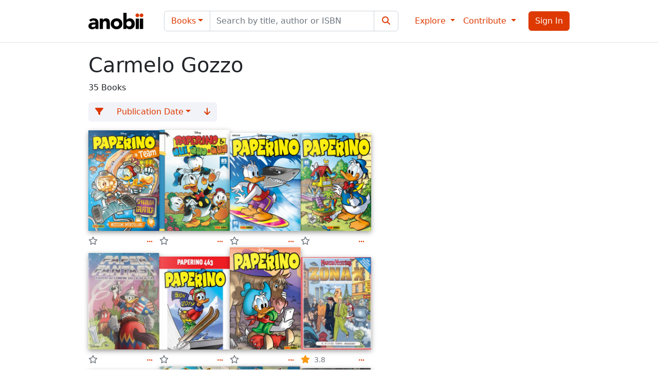

--- FILE ---
content_type: text/html; charset=utf-8
request_url: https://www.anobii.com/en/contributors/Carmelo_Gozzo/807246
body_size: 32808
content:
<!DOCTYPE html><html lang="en"><head>
  <meta charset="utf-8">
  <title>Books by Carmelo Gozzo - Anobii</title>
  <base href="/">
  <meta name="viewport" content="width=device-width, initial-scale=1">
  <meta name="theme-color" content="#ffffff" media="(prefers-color-scheme: light)">
  <meta name="theme-color" content="#212529" media="(prefers-color-scheme: dark)">
  <link rel="icon" type="image/x-icon" href="favicon.ixco">
  <link rel="manifest" href="manifest.webmanifest">
  <meta name="theme-color" content="#1976d2">
  <script async="" src="https://pagead2.googlesyndication.com/pagead/js/adsbygoogle.js"></script>
  <!-- Ads
  <link rel="dns-prefetch" href="//exmarketplace.com">
  <link rel="preconnect" href="//cdn.exmarketplace.com">
  <link rel="preconnect" href="//securepubads.g.doubleclick.net">
  <script async src="https://cdn.exmarketplace.com/bidder/anobii/anobii.dfp.min.js"></script> -->
<style>:root{--fa-style-family-brands:"Font Awesome 6 Brands";--fa-font-brands:normal 400 1em/1 "Font Awesome 6 Brands"}@font-face{font-family:"Font Awesome 6 Brands";font-style:normal;font-weight:400;font-display:block;src:url(fa-brands-400.9210030c21e68a90.woff2) format("woff2"),url(fa-brands-400.5f7c5bb77eae788b.ttf) format("truetype")}:root{--fa-style-family-classic:"Font Awesome 6 Free";--fa-font-regular:normal 400 1em/1 "Font Awesome 6 Free"}@font-face{font-family:"Font Awesome 6 Free";font-style:normal;font-weight:400;font-display:block;src:url(fa-regular-400.02ad4ff91ef84f65.woff2) format("woff2"),url(fa-regular-400.570a165b064c1468.ttf) format("truetype")}:root{--fa-style-family-classic:"Font Awesome 6 Free";--fa-font-solid:normal 900 1em/1 "Font Awesome 6 Free"}@font-face{font-family:"Font Awesome 6 Free";font-style:normal;font-weight:900;font-display:block;src:url(fa-solid-900.3eae9857c06e9372.woff2) format("woff2"),url(fa-solid-900.0b5caff7ad4bc179.ttf) format("truetype")}@charset "UTF-8";:root{--bs-blue:#0d6efd;--bs-indigo:#6610f2;--bs-purple:#6f42c1;--bs-pink:#d63384;--bs-red:#dc3545;--bs-orange:#fd7e14;--bs-yellow:#fb9a15;--bs-green:#198754;--bs-teal:#20c997;--bs-cyan:#0dcaf0;--bs-black:#000;--bs-white:#fff;--bs-gray:#6c757d;--bs-gray-dark:#343a40;--bs-gray-100:#e2e4f0;--bs-gray-200:#f2f3f8;--bs-gray-300:#dee2e6;--bs-gray-400:#ced4da;--bs-gray-500:#adb5bd;--bs-gray-600:#6c757d;--bs-gray-700:#495057;--bs-gray-800:#343a40;--bs-gray-900:#212529;--bs-primary:#dd3900;--bs-secondary:#f2f3f8;--bs-success:#198754;--bs-info:#0dcaf0;--bs-warning:#fff2bf;--bs-danger:#dc3545;--bs-light:#fff;--bs-dark:#212529;--bs-primary-rgb:221, 57, 0;--bs-secondary-rgb:242, 243, 248;--bs-success-rgb:25, 135, 84;--bs-info-rgb:13, 202, 240;--bs-warning-rgb:255, 242, 191;--bs-danger-rgb:220, 53, 69;--bs-light-rgb:255, 255, 255;--bs-dark-rgb:33, 37, 41;--bs-white-rgb:255, 255, 255;--bs-black-rgb:0, 0, 0;--bs-body-color-rgb:33, 37, 41;--bs-body-bg-rgb:255, 255, 255;--bs-font-sans-serif:system-ui, -apple-system, "Segoe UI", Roboto, "Helvetica Neue", "Noto Sans", "Liberation Sans", Arial, sans-serif, "Apple Color Emoji", "Segoe UI Emoji", "Segoe UI Symbol", "Noto Color Emoji";--bs-font-monospace:SFMono-Regular, Menlo, Monaco, Consolas, "Liberation Mono", "Courier New", monospace;--bs-gradient:linear-gradient(180deg, rgba(255, 255, 255, .15), rgba(255, 255, 255, 0));--bs-body-font-family:var(--bs-font-sans-serif);--bs-body-font-size:1rem;--bs-body-font-weight:400;--bs-body-line-height:1.5;--bs-body-color:#212529;--bs-body-bg:#fff;--bs-border-width:1px;--bs-border-style:solid;--bs-border-color:#dee2e6;--bs-border-color-translucent:rgba(0, 0, 0, .175);--bs-border-radius:.375rem;--bs-border-radius-sm:.25rem;--bs-border-radius-lg:.5rem;--bs-border-radius-xl:1rem;--bs-border-radius-2xl:2rem;--bs-border-radius-pill:50rem;--bs-link-color:#dd3900;--bs-link-hover-color:#b12e00;--bs-code-color:#d63384;--bs-highlight-bg:#feebd0}*,*:before,*:after{box-sizing:border-box}@media (prefers-reduced-motion: no-preference){:root{scroll-behavior:smooth}}body{margin:0;font-family:var(--bs-body-font-family);font-size:var(--bs-body-font-size);font-weight:var(--bs-body-font-weight);line-height:var(--bs-body-line-height);color:var(--bs-body-color);text-align:var(--bs-body-text-align);background-color:var(--bs-body-bg);-webkit-text-size-adjust:100%;-webkit-tap-highlight-color:rgba(0,0,0,0)}html,body{height:100%}body{padding-top:73px}</style><style>.fa{font-family:var(--fa-style-family, "Font Awesome 6 Free");font-weight:var(--fa-style, 900)}.fa,.fas,.fa-solid,.far,.fab{-moz-osx-font-smoothing:grayscale;-webkit-font-smoothing:antialiased;display:var(--fa-display, inline-block);font-style:normal;font-variant:normal;line-height:1;text-rendering:auto}.fas,.fa-solid,.far{font-family:"Font Awesome 6 Free"}.fab{font-family:"Font Awesome 6 Brands"}.fa-fw{text-align:center;width:1.25em}.fa-star:before{content:"\f005"}.fa-sign-in-alt:before{content:"\f2f6"}.fa-filter:before{content:"\f0b0"}.fa-ellipsis:before{content:"\f141"}.fa-arrow-down:before{content:"\f063"}.fa-search:before{content:"\f002"}.fa-chevron-left:before{content:"\f053"}.fa-chevron-right:before{content:"\f054"}:root{--fa-style-family-brands:"Font Awesome 6 Brands";--fa-font-brands:normal 400 1em/1 "Font Awesome 6 Brands"}@font-face{font-family:"Font Awesome 6 Brands";font-style:normal;font-weight:400;font-display:block;src:url(fa-brands-400.9210030c21e68a90.woff2) format("woff2"),url(fa-brands-400.5f7c5bb77eae788b.ttf) format("truetype")}.fab{font-weight:400}.fa-instagram:before{content:"\f16d"}.fa-facebook:before{content:"\f09a"}.fa-twitter:before{content:"\f099"}:root{--fa-style-family-classic:"Font Awesome 6 Free";--fa-font-regular:normal 400 1em/1 "Font Awesome 6 Free"}@font-face{font-family:"Font Awesome 6 Free";font-style:normal;font-weight:400;font-display:block;src:url(fa-regular-400.02ad4ff91ef84f65.woff2) format("woff2"),url(fa-regular-400.570a165b064c1468.ttf) format("truetype")}.far{font-weight:400}:root{--fa-style-family-classic:"Font Awesome 6 Free";--fa-font-solid:normal 900 1em/1 "Font Awesome 6 Free"}@font-face{font-family:"Font Awesome 6 Free";font-style:normal;font-weight:900;font-display:block;src:url(fa-solid-900.3eae9857c06e9372.woff2) format("woff2"),url(fa-solid-900.0b5caff7ad4bc179.ttf) format("truetype")}.fas,.fa-solid{font-weight:900}@charset "UTF-8";:root{--bs-blue:#0d6efd;--bs-indigo:#6610f2;--bs-purple:#6f42c1;--bs-pink:#d63384;--bs-red:#dc3545;--bs-orange:#fd7e14;--bs-yellow:#fb9a15;--bs-green:#198754;--bs-teal:#20c997;--bs-cyan:#0dcaf0;--bs-black:#000;--bs-white:#fff;--bs-gray:#6c757d;--bs-gray-dark:#343a40;--bs-gray-100:#e2e4f0;--bs-gray-200:#f2f3f8;--bs-gray-300:#dee2e6;--bs-gray-400:#ced4da;--bs-gray-500:#adb5bd;--bs-gray-600:#6c757d;--bs-gray-700:#495057;--bs-gray-800:#343a40;--bs-gray-900:#212529;--bs-primary:#dd3900;--bs-secondary:#f2f3f8;--bs-success:#198754;--bs-info:#0dcaf0;--bs-warning:#fff2bf;--bs-danger:#dc3545;--bs-light:#fff;--bs-dark:#212529;--bs-primary-rgb:221, 57, 0;--bs-secondary-rgb:242, 243, 248;--bs-success-rgb:25, 135, 84;--bs-info-rgb:13, 202, 240;--bs-warning-rgb:255, 242, 191;--bs-danger-rgb:220, 53, 69;--bs-light-rgb:255, 255, 255;--bs-dark-rgb:33, 37, 41;--bs-white-rgb:255, 255, 255;--bs-black-rgb:0, 0, 0;--bs-body-color-rgb:33, 37, 41;--bs-body-bg-rgb:255, 255, 255;--bs-font-sans-serif:system-ui, -apple-system, "Segoe UI", Roboto, "Helvetica Neue", "Noto Sans", "Liberation Sans", Arial, sans-serif, "Apple Color Emoji", "Segoe UI Emoji", "Segoe UI Symbol", "Noto Color Emoji";--bs-font-monospace:SFMono-Regular, Menlo, Monaco, Consolas, "Liberation Mono", "Courier New", monospace;--bs-gradient:linear-gradient(180deg, rgba(255, 255, 255, .15), rgba(255, 255, 255, 0));--bs-body-font-family:var(--bs-font-sans-serif);--bs-body-font-size:1rem;--bs-body-font-weight:400;--bs-body-line-height:1.5;--bs-body-color:#212529;--bs-body-bg:#fff;--bs-border-width:1px;--bs-border-style:solid;--bs-border-color:#dee2e6;--bs-border-color-translucent:rgba(0, 0, 0, .175);--bs-border-radius:.375rem;--bs-border-radius-sm:.25rem;--bs-border-radius-lg:.5rem;--bs-border-radius-xl:1rem;--bs-border-radius-2xl:2rem;--bs-border-radius-pill:50rem;--bs-link-color:#dd3900;--bs-link-hover-color:#b12e00;--bs-code-color:#d63384;--bs-highlight-bg:#feebd0}*,*:before,*:after{box-sizing:border-box}@media (prefers-reduced-motion: no-preference){:root{scroll-behavior:smooth}}body{margin:0;font-family:var(--bs-body-font-family);font-size:var(--bs-body-font-size);font-weight:var(--bs-body-font-weight);line-height:var(--bs-body-line-height);color:var(--bs-body-color);text-align:var(--bs-body-text-align);background-color:var(--bs-body-bg);-webkit-text-size-adjust:100%;-webkit-tap-highlight-color:rgba(0,0,0,0)}hr{margin:1rem 0;color:inherit;border:0;border-top:1px solid;opacity:.25}.h6,.h3,h1{margin-top:0;margin-bottom:.5rem;font-weight:500;line-height:1.2}h1{font-size:calc(1.375rem + 1.5vw)}@media (min-width: 1200px){h1{font-size:2.5rem}}.h3{font-size:calc(1.3rem + .6vw)}@media (min-width: 1200px){.h3{font-size:1.75rem}}.h6{font-size:1rem}p{margin-top:0;margin-bottom:1rem}ul{padding-left:2rem}ul{margin-top:0;margin-bottom:1rem}.small{font-size:.875em}a{color:var(--bs-link-color);text-decoration:underline}a:hover{color:var(--bs-link-hover-color)}img{vertical-align:middle}button{border-radius:0}button:focus:not(:focus-visible){outline:0}input,button{margin:0;font-family:inherit;font-size:inherit;line-height:inherit}button{text-transform:none}[role=button]{cursor:pointer}button,[type=button],[type=submit]{-webkit-appearance:button}button:not(:disabled),[type=button]:not(:disabled),[type=submit]:not(:disabled){cursor:pointer}[type=search]{outline-offset:-2px;-webkit-appearance:textfield}.container{--bs-gutter-x:1.5rem;--bs-gutter-y:0;width:100%;padding-right:calc(var(--bs-gutter-x) * .5);padding-left:calc(var(--bs-gutter-x) * .5);margin-right:auto;margin-left:auto}@media (min-width: 576px){.container{max-width:540px}}@media (min-width: 768px){.container{max-width:720px}}@media (min-width: 992px){.container{max-width:960px}}@media (min-width: 1200px){.container{max-width:1140px}}@media (min-width: 1400px){.container{max-width:1320px}}.row{--bs-gutter-x:1.5rem;--bs-gutter-y:0;display:flex;flex-wrap:wrap;margin-top:calc(-1 * var(--bs-gutter-y));margin-right:calc(-.5 * var(--bs-gutter-x));margin-left:calc(-.5 * var(--bs-gutter-x))}.row>*{flex-shrink:0;width:100%;max-width:100%;padding-right:calc(var(--bs-gutter-x) * .5);padding-left:calc(var(--bs-gutter-x) * .5);margin-top:var(--bs-gutter-y)}.col{flex:1 0 0%}.col-3{flex:0 0 auto;width:25%}.col-6{flex:0 0 auto;width:50%}.col-9{flex:0 0 auto;width:75%}@media (min-width: 576px){.col-sm{flex:1 0 0%}.col-sm-12{flex:0 0 auto;width:100%}}@media (min-width: 768px){.col-md-4{flex:0 0 auto;width:33.33333333%}}@media (min-width: 992px){.col-lg-4{flex:0 0 auto;width:33.33333333%}}.form-control{display:block;width:100%;padding:.375rem .75rem;font-size:1rem;font-weight:400;line-height:1.5;color:#212529;background-color:#fff;background-clip:padding-box;border:1px solid #ced4da;-webkit-appearance:none;appearance:none;border-radius:.375rem;transition:border-color .15s ease-in-out,box-shadow .15s ease-in-out}@media (prefers-reduced-motion: reduce){.form-control{transition:none}}.form-control:focus{color:#212529;background-color:#fff;border-color:#ee9c80;outline:0;box-shadow:0 0 0 .25rem #dd390040}.form-control::-webkit-date-and-time-value{height:1.5em}.form-control::placeholder{color:#6c757d;opacity:1}.form-control:disabled{background-color:#f2f3f8;opacity:1}.form-control::file-selector-button{padding:.375rem .75rem;margin:-.375rem -.75rem;-webkit-margin-end:.75rem;margin-inline-end:.75rem;color:#212529;background-color:#f2f3f8;pointer-events:none;border-color:inherit;border-style:solid;border-width:0;border-inline-end-width:1px;border-radius:0;transition:color .15s ease-in-out,background-color .15s ease-in-out,border-color .15s ease-in-out,box-shadow .15s ease-in-out}@media (prefers-reduced-motion: reduce){.form-control::file-selector-button{transition:none}}.form-control:hover:not(:disabled):not([readonly])::file-selector-button{background-color:#e6e7ec}.input-group{position:relative;display:flex;flex-wrap:wrap;align-items:stretch;width:100%}.input-group>.form-control{position:relative;flex:1 1 auto;width:1%;min-width:0}.input-group>.form-control:focus{z-index:5}.input-group .btn{position:relative;z-index:2}.input-group .btn:focus{z-index:5}.input-group-text{display:flex;align-items:center;padding:.375rem .75rem;font-size:1rem;font-weight:400;line-height:1.5;color:#212529;text-align:center;white-space:nowrap;background-color:#f2f3f8;border:1px solid #ced4da;border-radius:.375rem}.input-group:not(.has-validation)>:not(:last-child):not(.dropdown-toggle):not(.dropdown-menu):not(.form-floating){border-top-right-radius:0;border-bottom-right-radius:0}.input-group>:not(:first-child):not(.dropdown-menu):not(.valid-tooltip):not(.valid-feedback):not(.invalid-tooltip):not(.invalid-feedback){margin-left:-1px;border-top-left-radius:0;border-bottom-left-radius:0}.btn{--bs-btn-padding-x:.75rem;--bs-btn-padding-y:.375rem;--bs-btn-font-family: ;--bs-btn-font-size:1rem;--bs-btn-font-weight:400;--bs-btn-line-height:1.5;--bs-btn-color:#212529;--bs-btn-bg:transparent;--bs-btn-border-width:1px;--bs-btn-border-color:transparent;--bs-btn-border-radius:.375rem;--bs-btn-hover-border-color:transparent;--bs-btn-box-shadow:inset 0 1px 0 rgba(255, 255, 255, .15), 0 1px 1px rgba(0, 0, 0, .075);--bs-btn-disabled-opacity:.65;--bs-btn-focus-box-shadow:0 0 0 .25rem rgba(var(--bs-btn-focus-shadow-rgb), .5);display:inline-block;padding:var(--bs-btn-padding-y) var(--bs-btn-padding-x);font-family:var(--bs-btn-font-family);font-size:var(--bs-btn-font-size);font-weight:var(--bs-btn-font-weight);line-height:var(--bs-btn-line-height);color:var(--bs-btn-color);text-align:center;text-decoration:none;vertical-align:middle;cursor:pointer;-webkit-user-select:none;user-select:none;border:var(--bs-btn-border-width) solid var(--bs-btn-border-color);border-radius:var(--bs-btn-border-radius);background-color:var(--bs-btn-bg);transition:color .15s ease-in-out,background-color .15s ease-in-out,border-color .15s ease-in-out,box-shadow .15s ease-in-out}@media (prefers-reduced-motion: reduce){.btn{transition:none}}.btn:hover{color:var(--bs-btn-hover-color);background-color:var(--bs-btn-hover-bg);border-color:var(--bs-btn-hover-border-color)}.btn:focus-visible{color:var(--bs-btn-hover-color);background-color:var(--bs-btn-hover-bg);border-color:var(--bs-btn-hover-border-color);outline:0;box-shadow:var(--bs-btn-focus-box-shadow)}:not(.btn-check)+.btn:active,.btn:first-child:active{color:var(--bs-btn-active-color);background-color:var(--bs-btn-active-bg);border-color:var(--bs-btn-active-border-color)}:not(.btn-check)+.btn:active:focus-visible,.btn:first-child:active:focus-visible{box-shadow:var(--bs-btn-focus-box-shadow)}.btn:disabled{color:var(--bs-btn-disabled-color);pointer-events:none;background-color:var(--bs-btn-disabled-bg);border-color:var(--bs-btn-disabled-border-color);opacity:var(--bs-btn-disabled-opacity)}.btn-primary{--bs-btn-color:#fff;--bs-btn-bg:#dd3900;--bs-btn-border-color:#dd3900;--bs-btn-hover-color:#fff;--bs-btn-hover-bg:#bc3000;--bs-btn-hover-border-color:#b12e00;--bs-btn-focus-shadow-rgb:226, 87, 38;--bs-btn-active-color:#fff;--bs-btn-active-bg:#b12e00;--bs-btn-active-border-color:#a62b00;--bs-btn-active-shadow:inset 0 3px 5px rgba(0, 0, 0, .125);--bs-btn-disabled-color:#fff;--bs-btn-disabled-bg:#dd3900;--bs-btn-disabled-border-color:#dd3900}.btn-secondary{--bs-btn-color:#000;--bs-btn-bg:#f2f3f8;--bs-btn-border-color:#f2f3f8;--bs-btn-hover-color:#000;--bs-btn-hover-bg:#f4f5f9;--bs-btn-hover-border-color:#f3f4f9;--bs-btn-focus-shadow-rgb:206, 207, 211;--bs-btn-active-color:#000;--bs-btn-active-bg:#f5f5f9;--bs-btn-active-border-color:#f3f4f9;--bs-btn-active-shadow:inset 0 3px 5px rgba(0, 0, 0, .125);--bs-btn-disabled-color:#000;--bs-btn-disabled-bg:#f2f3f8;--bs-btn-disabled-border-color:#f2f3f8}.dropdown{position:relative}.dropdown-toggle{white-space:nowrap}.dropdown-toggle:after{display:inline-block;margin-left:.255em;vertical-align:.255em;content:"";border-top:.3em solid;border-right:.3em solid transparent;border-bottom:0;border-left:.3em solid transparent}.dropdown-toggle:empty:after{margin-left:0}.dropdown-menu{--bs-dropdown-zindex:1000;--bs-dropdown-min-width:10rem;--bs-dropdown-padding-x:0;--bs-dropdown-padding-y:.5rem;--bs-dropdown-spacer:.125rem;--bs-dropdown-font-size:1rem;--bs-dropdown-color:#212529;--bs-dropdown-bg:#fff;--bs-dropdown-border-color:var(--bs-border-color-translucent);--bs-dropdown-border-radius:.375rem;--bs-dropdown-border-width:1px;--bs-dropdown-inner-border-radius:calc(.375rem - 1px);--bs-dropdown-divider-bg:var(--bs-border-color-translucent);--bs-dropdown-divider-margin-y:.5rem;--bs-dropdown-box-shadow:0 .5rem 1rem rgba(0, 0, 0, .15);--bs-dropdown-link-color:#212529;--bs-dropdown-link-hover-color:#1e2125;--bs-dropdown-link-hover-bg:#f2f3f8;--bs-dropdown-link-active-color:#fff;--bs-dropdown-link-active-bg:#dd3900;--bs-dropdown-link-disabled-color:#adb5bd;--bs-dropdown-item-padding-x:1rem;--bs-dropdown-item-padding-y:.25rem;--bs-dropdown-header-color:#6c757d;--bs-dropdown-header-padding-x:1rem;--bs-dropdown-header-padding-y:.5rem;position:absolute;z-index:var(--bs-dropdown-zindex);display:none;min-width:var(--bs-dropdown-min-width);padding:var(--bs-dropdown-padding-y) var(--bs-dropdown-padding-x);margin:0;font-size:var(--bs-dropdown-font-size);color:var(--bs-dropdown-color);text-align:left;list-style:none;background-color:var(--bs-dropdown-bg);background-clip:padding-box;border:var(--bs-dropdown-border-width) solid var(--bs-dropdown-border-color);border-radius:var(--bs-dropdown-border-radius)}.dropdown-menu[data-bs-popper]{top:100%;left:0;margin-top:var(--bs-dropdown-spacer)}.dropdown-divider{height:0;margin:var(--bs-dropdown-divider-margin-y) 0;overflow:hidden;border-top:1px solid var(--bs-dropdown-divider-bg);opacity:1}.dropdown-item{display:block;width:100%;padding:var(--bs-dropdown-item-padding-y) var(--bs-dropdown-item-padding-x);clear:both;font-weight:400;color:var(--bs-dropdown-link-color);text-align:inherit;text-decoration:none;white-space:nowrap;background-color:transparent;border:0}.dropdown-item:hover,.dropdown-item:focus{color:var(--bs-dropdown-link-hover-color);background-color:var(--bs-dropdown-link-hover-bg)}.dropdown-item:active{color:var(--bs-dropdown-link-active-color);text-decoration:none;background-color:var(--bs-dropdown-link-active-bg)}.dropdown-item:disabled{color:var(--bs-dropdown-link-disabled-color);pointer-events:none;background-color:transparent}.dropdown-header{display:block;padding:var(--bs-dropdown-header-padding-y) var(--bs-dropdown-header-padding-x);margin-bottom:0;font-size:.875rem;color:var(--bs-dropdown-header-color);white-space:nowrap}.btn-group{position:relative;display:inline-flex;vertical-align:middle}.btn-group>.btn{position:relative;flex:1 1 auto}.btn-group>.btn:hover,.btn-group>.btn:focus,.btn-group>.btn:active{z-index:1}.btn-group{border-radius:.375rem}.btn-group>:not(.btn-check:first-child)+.btn,.btn-group>.btn-group:not(:first-child){margin-left:-1px}.btn-group>.btn:not(:last-child):not(.dropdown-toggle),.btn-group>.btn-group:not(:last-child)>.btn{border-top-right-radius:0;border-bottom-right-radius:0}.btn-group>.btn:nth-child(n+3),.btn-group>:not(.btn-check)+.btn,.btn-group>.btn-group:not(:first-child)>.btn{border-top-left-radius:0;border-bottom-left-radius:0}.nav-link{display:block;padding:var(--bs-nav-link-padding-y) var(--bs-nav-link-padding-x);font-size:var(--bs-nav-link-font-size);font-weight:var(--bs-nav-link-font-weight);color:var(--bs-nav-link-color);text-decoration:none;transition:color .15s ease-in-out,background-color .15s ease-in-out,border-color .15s ease-in-out}@media (prefers-reduced-motion: reduce){.nav-link{transition:none}}.nav-link:hover,.nav-link:focus{color:var(--bs-nav-link-hover-color)}.navbar{--bs-navbar-padding-x:0;--bs-navbar-padding-y:.5rem;--bs-navbar-color:rgba(0, 0, 0, .55);--bs-navbar-hover-color:rgba(0, 0, 0, .7);--bs-navbar-disabled-color:rgba(0, 0, 0, .3);--bs-navbar-active-color:rgba(0, 0, 0, .9);--bs-navbar-brand-padding-y:.3125rem;--bs-navbar-brand-margin-end:1rem;--bs-navbar-brand-font-size:1.25rem;--bs-navbar-brand-color:rgba(0, 0, 0, .9);--bs-navbar-brand-hover-color:rgba(0, 0, 0, .9);--bs-navbar-nav-link-padding-x:.5rem;--bs-navbar-toggler-padding-y:.25rem;--bs-navbar-toggler-padding-x:.75rem;--bs-navbar-toggler-font-size:1.25rem;--bs-navbar-toggler-icon-bg:url("data:image/svg+xml,%3csvg xmlns='http://www.w3.org/2000/svg' viewBox='0 0 30 30'%3e%3cpath stroke='rgba%280, 0, 0, 0.55%29' stroke-linecap='round' stroke-miterlimit='10' stroke-width='2' d='M4 7h22M4 15h22M4 23h22'/%3e%3c/svg%3e");--bs-navbar-toggler-border-color:rgba(0, 0, 0, .1);--bs-navbar-toggler-border-radius:.375rem;--bs-navbar-toggler-focus-width:.25rem;--bs-navbar-toggler-transition:box-shadow .15s ease-in-out;position:relative;display:flex;flex-wrap:wrap;align-items:center;justify-content:space-between;padding:var(--bs-navbar-padding-y) var(--bs-navbar-padding-x)}.navbar>.container{display:flex;flex-wrap:inherit;align-items:center;justify-content:space-between}.navbar-brand{padding-top:var(--bs-navbar-brand-padding-y);padding-bottom:var(--bs-navbar-brand-padding-y);margin-right:var(--bs-navbar-brand-margin-end);font-size:var(--bs-navbar-brand-font-size);color:var(--bs-navbar-brand-color);text-decoration:none;white-space:nowrap}.navbar-brand:hover,.navbar-brand:focus{color:var(--bs-navbar-brand-hover-color)}.navbar-nav{--bs-nav-link-padding-x:0;--bs-nav-link-padding-y:.5rem;--bs-nav-link-font-weight: ;--bs-nav-link-color:var(--bs-navbar-color);--bs-nav-link-hover-color:var(--bs-navbar-hover-color);--bs-nav-link-disabled-color:var(--bs-navbar-disabled-color);display:flex;flex-direction:column;padding-left:0;margin-bottom:0;list-style:none}.navbar-nav .dropdown-menu{position:static}.navbar-collapse{flex-basis:100%;flex-grow:1;align-items:center}.navbar-toggler{padding:var(--bs-navbar-toggler-padding-y) var(--bs-navbar-toggler-padding-x);font-size:var(--bs-navbar-toggler-font-size);line-height:1;color:var(--bs-navbar-color);background-color:transparent;border:var(--bs-border-width) solid var(--bs-navbar-toggler-border-color);border-radius:var(--bs-navbar-toggler-border-radius);transition:var(--bs-navbar-toggler-transition)}@media (prefers-reduced-motion: reduce){.navbar-toggler{transition:none}}.navbar-toggler:hover{text-decoration:none}.navbar-toggler:focus{text-decoration:none;outline:0;box-shadow:0 0 0 var(--bs-navbar-toggler-focus-width)}.navbar-toggler-icon{display:inline-block;width:1.5em;height:1.5em;vertical-align:middle;background-image:var(--bs-navbar-toggler-icon-bg);background-repeat:no-repeat;background-position:center;background-size:100%}@media (min-width: 992px){.navbar-expand-lg{flex-wrap:nowrap;justify-content:flex-start}.navbar-expand-lg .navbar-nav{flex-direction:row}.navbar-expand-lg .navbar-nav .dropdown-menu{position:absolute}.navbar-expand-lg .navbar-nav .nav-link{padding-right:var(--bs-navbar-nav-link-padding-x);padding-left:var(--bs-navbar-nav-link-padding-x)}.navbar-expand-lg .navbar-collapse{display:flex!important;flex-basis:auto}.navbar-expand-lg .navbar-toggler{display:none}}.pagination{--bs-pagination-padding-x:.75rem;--bs-pagination-padding-y:.375rem;--bs-pagination-font-size:1rem;--bs-pagination-color:var(--bs-link-color);--bs-pagination-bg:#fff;--bs-pagination-border-width:1px;--bs-pagination-border-color:#dee2e6;--bs-pagination-border-radius:.375rem;--bs-pagination-hover-color:var(--bs-link-hover-color);--bs-pagination-hover-bg:#f2f3f8;--bs-pagination-hover-border-color:#dee2e6;--bs-pagination-focus-color:var(--bs-link-hover-color);--bs-pagination-focus-bg:#f2f3f8;--bs-pagination-focus-box-shadow:0 0 0 .25rem rgba(221, 57, 0, .25);--bs-pagination-active-color:#fff;--bs-pagination-active-bg:#dd3900;--bs-pagination-active-border-color:#dd3900;--bs-pagination-disabled-color:#6c757d;--bs-pagination-disabled-bg:#fff;--bs-pagination-disabled-border-color:#dee2e6;display:flex;padding-left:0;list-style:none}.page-link{position:relative;display:block;padding:var(--bs-pagination-padding-y) var(--bs-pagination-padding-x);font-size:var(--bs-pagination-font-size);color:var(--bs-pagination-color);text-decoration:none;background-color:var(--bs-pagination-bg);border:var(--bs-pagination-border-width) solid var(--bs-pagination-border-color);transition:color .15s ease-in-out,background-color .15s ease-in-out,border-color .15s ease-in-out,box-shadow .15s ease-in-out}@media (prefers-reduced-motion: reduce){.page-link{transition:none}}.page-link:hover{z-index:2;color:var(--bs-pagination-hover-color);background-color:var(--bs-pagination-hover-bg);border-color:var(--bs-pagination-hover-border-color)}.page-link:focus{z-index:3;color:var(--bs-pagination-focus-color);background-color:var(--bs-pagination-focus-bg);outline:0;box-shadow:var(--bs-pagination-focus-box-shadow)}.active>.page-link{z-index:3;color:var(--bs-pagination-active-color);background-color:var(--bs-pagination-active-bg);border-color:var(--bs-pagination-active-border-color)}.disabled>.page-link{color:var(--bs-pagination-disabled-color);pointer-events:none;background-color:var(--bs-pagination-disabled-bg);border-color:var(--bs-pagination-disabled-border-color)}.page-item:not(:first-child) .page-link{margin-left:-1px}.page-item:first-child .page-link{border-top-left-radius:var(--bs-pagination-border-radius);border-bottom-left-radius:var(--bs-pagination-border-radius)}.page-item:last-child .page-link{border-top-right-radius:var(--bs-pagination-border-radius);border-bottom-right-radius:var(--bs-pagination-border-radius)}.badge,.btn.btn-xsmall{--bs-badge-padding-x:.65em;--bs-badge-padding-y:.35em;--bs-badge-font-size:.75em;--bs-badge-font-weight:700;--bs-badge-color:#fff;--bs-badge-border-radius:.375rem;display:inline-block;padding:var(--bs-badge-padding-y) var(--bs-badge-padding-x);font-size:var(--bs-badge-font-size);font-weight:var(--bs-badge-font-weight);line-height:1;color:var(--bs-badge-color);text-align:center;white-space:nowrap;vertical-align:baseline;border-radius:var(--bs-badge-border-radius)}.badge:empty,.btn.btn-xsmall:empty{display:none}.list-group{--bs-list-group-color:#212529;--bs-list-group-bg:#fff;--bs-list-group-border-color:rgba(0, 0, 0, .125);--bs-list-group-border-width:1px;--bs-list-group-border-radius:.375rem;--bs-list-group-item-padding-x:1rem;--bs-list-group-item-padding-y:.5rem;--bs-list-group-action-color:#495057;--bs-list-group-action-hover-color:#495057;--bs-list-group-action-hover-bg:#e2e4f0;--bs-list-group-action-active-color:#212529;--bs-list-group-action-active-bg:#f2f3f8;--bs-list-group-disabled-color:#6c757d;--bs-list-group-disabled-bg:#fff;--bs-list-group-active-color:#fff;--bs-list-group-active-bg:#dd3900;--bs-list-group-active-border-color:#dd3900;display:flex;flex-direction:column;padding-left:0;margin-bottom:0;border-radius:var(--bs-list-group-border-radius)}.list-group-item{position:relative;display:block;padding:var(--bs-list-group-item-padding-y) var(--bs-list-group-item-padding-x);color:var(--bs-list-group-color);text-decoration:none;background-color:var(--bs-list-group-bg);border:var(--bs-list-group-border-width) solid var(--bs-list-group-border-color)}.list-group-item:first-child{border-top-left-radius:inherit;border-top-right-radius:inherit}.list-group-item:last-child{border-bottom-right-radius:inherit;border-bottom-left-radius:inherit}.list-group-item:disabled{color:var(--bs-list-group-disabled-color);pointer-events:none;background-color:var(--bs-list-group-disabled-bg)}.list-group-item+.list-group-item{border-top-width:0}.list-group-flush{border-radius:0}.list-group-flush>.list-group-item{border-width:0 0 var(--bs-list-group-border-width)}.list-group-flush>.list-group-item:last-child{border-bottom-width:0}.toast-container{--bs-toast-zindex:1090;position:absolute;z-index:var(--bs-toast-zindex);width:max-content;max-width:100%;pointer-events:none}.text-bg-primary{color:#fff!important;background-color:RGBA(221,57,0,var(--bs-bg-opacity, 1))!important}.fixed-top{position:fixed;top:0;right:0;left:0;z-index:1030}.visually-hidden{position:absolute!important;width:1px!important;height:1px!important;padding:0!important;margin:-1px!important;overflow:hidden!important;clip:rect(0,0,0,0)!important;white-space:nowrap!important;border:0!important}.d-flex{display:flex!important}.d-none{display:none!important}.border-0{border:0!important}.w-100{width:100%!important}.flex-grow-1{flex-grow:1!important}.flex-wrap{flex-wrap:wrap!important}.flex-nowrap{flex-wrap:nowrap!important}.align-items-center{align-items:center!important}.mx-0{margin-right:0!important;margin-left:0!important}.mx-4{margin-right:1.5rem!important;margin-left:1.5rem!important}.my-0{margin-top:0!important;margin-bottom:0!important}.mt-0{margin-top:0!important}.mt-2{margin-top:.5rem!important}.mt-4{margin-top:1.5rem!important}.mt-5{margin-top:3rem!important}.mt-auto{margin-top:auto!important}.me-3{margin-right:1rem!important}.mb-0{margin-bottom:0!important}.mb-3{margin-bottom:1rem!important}.ms-1{margin-left:.25rem!important}.ms-2{margin-left:.5rem!important}.ms-auto{margin-left:auto!important}.px-0{padding-right:0!important;padding-left:0!important}.px-2{padding-right:.5rem!important;padding-left:.5rem!important}.py-1{padding-top:.25rem!important;padding-bottom:.25rem!important}.py-2{padding-top:.5rem!important;padding-bottom:.5rem!important}.pe-0{padding-right:0!important}.pe-2{padding-right:.5rem!important}.pe-3{padding-right:1rem!important}.ps-0{padding-left:0!important}.ps-2{padding-left:.5rem!important}.gap-2{gap:.5rem!important}.text-start{text-align:left!important}.text-end{text-align:right!important}.text-center{text-align:center!important}.text-nowrap{white-space:nowrap!important}.bg-light{--bs-bg-opacity:1;background-color:rgba(var(--bs-light-rgb),var(--bs-bg-opacity))!important}.bg-white{--bs-bg-opacity:1;background-color:rgba(var(--bs-white-rgb),var(--bs-bg-opacity))!important}@media (min-width: 576px){.gap-sm-3{gap:1rem!important}.text-sm-center{text-align:center!important}}@media (min-width: 768px){.text-md-start{text-align:left!important}.text-md-end{text-align:right!important}}@media (min-width: 992px){.d-lg-block{display:block!important}.d-lg-flex{display:flex!important}.d-lg-none{display:none!important}}a{text-decoration:none}a:hover{text-decoration:underline}.dropdown-item:hover{text-decoration:none}.btn.btn-xsmall{color:#dd3900}.btn-secondary{color:#dd3900!important}.btn-secondary:hover{color:#dd3900;background-color:#d9dceb;border-color:#d1d4e6;text-decoration:none}.input-group .input-group-text .btn{--bs-btn-padding-x:0;--bs-btn-padding-y:0;--bs-btn-color:#dd3900;--bs-btn-active-color:#dd3900;--bs-btn-hover-color:#dd3900;--bs-btn-active-border-color:transparent;--bs-btn-disabled-border-color:transparent}.jumbotron{padding:2rem 1rem;margin-bottom:2rem;margin-top:-30px;background-color:#f2f3f8;border-radius:.3rem}.nav-link:hover{text-decoration:none;color:#912500}.pagination{justify-content:center}.navbar-toggler:focus{box-shadow:none}@media (min-width: 992px){div[data-adunitid="12"]{height:600px}}[data-adunitid="12"]{overflow:hidden}html,body{height:100%}.app-wrapper{min-height:100%;margin-bottom:-283px;padding-bottom:283px}@media (max-width: 767.98px){.app-wrapper{margin-bottom:0;padding-bottom:20px}}body{padding-top:73px}@media (min-width: 1200px){.container{max-width:960px}}.container{margin-top:20px}nav .container{margin-top:0!important}app-layout-header .nav-link{color:#dd3900}.jumbotron{margin-bottom:0;margin-top:-20px;padding:0}app-layout-footer .jumbotron{border-radius:0;margin-bottom:0;padding:2rem 1rem 0rem}app-layout-footer .jumbotron .list-group-item{background:transparent;border-width:0}app-layout-footer .jumbotron .social a{color:#6c757d}.col-side{display:none!important;flex-direction:column;flex:0 0 300px;padding-right:calc(var(--bs-gutter-x) * .5);padding-left:calc(var(--bs-gutter-x) * .5);align-items:center}@media (min-width: 991.98px){.col-side{display:flex!important}.container{margin-top:30px}}.spinner-div{min-height:350px}.spinner-small-div{position:relative}ngb-pagination{margin-top:30px;margin-bottom:45px}ngb-pagination ul>li:not(.active)>a{background-color:#f2f3f8!important;border:none}ngb-pagination ul>li.active>a{background-color:#dd3900!important}.page-item.active .page-link{color:#6c757d!important;pointer-events:none;cursor:auto;background-color:#f2f3f8!important;border-color:#f8f9fa!important;border-top-width:0px!important}.dropdown-menu{z-index:1049;min-width:11rem;max-height:60vh;overflow-y:auto}.fixed-top{z-index:1049}.ads-sticked{position:sticky;top:85px;padding-bottom:130px;margin-right:calc(var(--bs-gutter-x) * -.5);margin-left:calc(var(--bs-gutter-x) * -.5)}</style><link rel="stylesheet" href="styles.77f4c91c7d275cf8.css" media="print" onload="this.media='all'"><noscript><link rel="stylesheet" href="styles.77f4c91c7d275cf8.css"></noscript><style ng-transition="serverApp">[_nghost-sc132]     .profile-img{-webkit-user-select:none;user-select:none;border-radius:50%;width:40px;height:40px;margin-right:10px}</style><style ng-transition="serverApp">[_nghost-sc131]{width:100%;position:fixed;z-index:1032;left:0;right:0;bottom:0;margin:0 auto;margin-bottom:.75rem;animation:_ngcontent-sc131_slidein--bottom .75s cubic-bezier(.85,0,.15,1)}@media (min-width: 576px){[_nghost-sc131]{max-width:calc(100% - 30px)}}@media (min-width: 768px){[_nghost-sc131]{max-width:690px}}@media (min-width: 992px){[_nghost-sc131]{max-width:930px}}[_nghost-sc131]   .toast[_ngcontent-sc131]{width:100%;min-width:100%;max-width:100%}[_nghost-sc131]   .toast[_ngcontent-sc131]     .toast-header{padding-top:.5rem;padding-bottom:.5rem}[_nghost-sc131]   .toast[_ngcontent-sc131]     .toast-header .btn-close{display:none}[_nghost-sc131]   .toast[_ngcontent-sc131]     .toast-body .spanAsLink{pointer-events:none}@media (max-width: 575.98px){[_nghost-sc131]   .toast[_ngcontent-sc131]     .footer .preferences{order:1;width:100%;display:flex;text-align:center;margin-top:4px}[_nghost-sc131]   .toast[_ngcontent-sc131]     .footer .preferences .btn{flex:1}[_nghost-sc131]   .toast[_ngcontent-sc131]     .footer .btn-accepts{display:flex;flex:1}[_nghost-sc131]   .toast[_ngcontent-sc131]     .footer .btn-accepts .btn{flex:1}}@keyframes _ngcontent-sc131_slidein--bottom{0%{opacity:0;transform:translateY(100%)}50%{opacity:0}to{opacity:1;transform:translateY(0)}}</style><style ng-transition="serverApp">[_nghost-sc130]   .toast-right[_ngcontent-sc130]{position:fixed;top:0;right:0;margin:.5em;z-index:1050}[_nghost-sc130]   p[_ngcontent-sc130]{margin-bottom:0}[_nghost-sc130]   .toast-bottom[_ngcontent-sc130]{position:fixed;bottom:0;width:100%;display:flex;justify-content:center;z-index:1031}</style><link rel="canonical" href="https://www.anobii.com/en/contributors/Carmelo_Gozzo/807246"><link rel="alternate" hreflang="it" href="https://www.anobii.com/it/contributors/Carmelo_Gozzo/807246"><link rel="alternate" hreflang="fr" href="https://www.anobii.com/fr/contributors/Carmelo_Gozzo/807246"><link rel="alternate" hreflang="de" href="https://www.anobii.com/de/contributors/Carmelo_Gozzo/807246"><link rel="alternate" hreflang="es" href="https://www.anobii.com/es/contributors/Carmelo_Gozzo/807246"><link rel="alternate" hreflang="zh-Hant" href="https://www.anobii.com/zh-Hant/contributors/Carmelo_Gozzo/807246"><link rel="alternate" hreflang="zh-Hans" href="https://www.anobii.com/zh-Hans/contributors/Carmelo_Gozzo/807246"><link rel="alternate" hreflang="x-default" href="https://www.anobii.com/en/contributors/Carmelo_Gozzo/807246"><meta property="og:url" content="https://www.anobii.com/en/contributors/Carmelo_Gozzo/807246"><style ng-transition="serverApp">[_nghost-sc128]   .navbar[_ngcontent-sc128]{--bs-navbar-toggler-font-size: 1rem;border-bottom:1px solid #dee2e6}.btn-apple[_ngcontent-sc128]{color:#fff;background-color:#000}.btn-facebook[_ngcontent-sc128]{color:#fff;background-color:#1877f2}.primary[_ngcontent-sc128]{color:#dd3900}.navbar-nav[_ngcontent-sc128]{align-items:center}a[_ngcontent-sc128]:focus{outline:none}.navbar-wrap[_ngcontent-sc128]{flex-flow:column!important}.alertBadge[_ngcontent-sc128]{position:absolute!important;border-radius:50%;border:1px solid white;left:35px;top:4px;height:16px;width:16px}.alertBadgeMobile[_ngcontent-sc128]{position:absolute!important;border-radius:50%;border:1px solid white;right:12px;top:12px;height:16px;width:16px}.navbar-toggler[_ngcontent-sc128]{color:#212529}.menu-body[_ngcontent-sc128], .menu-profile-body[_ngcontent-sc128]{padding-top:0;border-bottom:1px solid #ced4da}.menu-scrollable[_ngcontent-sc128]{overflow-y:auto}.menu-left[_ngcontent-sc128]{padding-top:20px;padding-left:0;padding-right:0}.menu-right[_ngcontent-sc128]{padding-top:16px;padding-left:0;padding-right:0;text-align:right}.menu-close[_ngcontent-sc128]{float:none!important}.menu-list[_ngcontent-sc128]{padding-left:15px;padding-right:15px}.menu-list[_ngcontent-sc128]   div[_ngcontent-sc128]:not(.h6){margin:0 -15px;padding:4px 0}.menu-list[_ngcontent-sc128]   div.h6[_ngcontent-sc128]{margin-left:-15px;margin-right:-15px;cursor:pointer}.menu-list[_ngcontent-sc128]   div[_ngcontent-sc128]:first-child{margin-top:-4px}.menu-list[_ngcontent-sc128]   div[_ngcontent-sc128]:not(.dropdown-divider):not(.dropdown-menu):not(.footer):not(.h6):hover{background-color:#00000008;text-decoration:none}.menu-list[_ngcontent-sc128]   div.h6[_ngcontent-sc128], .menu-list[_ngcontent-sc128]   div.footer[_ngcontent-sc128]{padding-left:15px;color:#6c757d}.menu-list[_ngcontent-sc128]   div.dropdown-divider[_ngcontent-sc128]{margin:0 -15px}.menu-list[_ngcontent-sc128]   div.dropdown-divider[_ngcontent-sc128]:hover{text-decoration:none}.menu-list[_ngcontent-sc128]   div[_ngcontent-sc128]   a[_ngcontent-sc128]{text-decoration:none;display:flex;width:100%;padding-left:15px;color:#212529}.menu-list[_ngcontent-sc128]   div.social[_ngcontent-sc128]   a[_ngcontent-sc128]{display:inline;padding-left:0;color:#6c757d}.menu-list[_ngcontent-sc128]   div.social[_ngcontent-sc128]:last-child{padding-bottom:78px}.menu-list[_ngcontent-sc128]   div[_ngcontent-sc128]   .language-label[_ngcontent-sc128]{width:100%;display:block;padding-left:15px}.menu-section[_ngcontent-sc128]{color:#6c757d;font-variant:small-caps;text-transform:lowercase}</style><style ng-transition="serverApp">[_nghost-sc127]   .footer-last-line[_ngcontent-sc127]   span[_ngcontent-sc127]{color:#6c757d}[_nghost-sc127]   .footer-last-line[_ngcontent-sc127]   i[_ngcontent-sc127]{font-size:20px}[_nghost-sc127]   .primary-link[_ngcontent-sc127]{color:#dd3900}[_nghost-sc127]   .primary-link[_ngcontent-sc127]:hover{text-decoration:underline;cursor:pointer;color:#dd3900}</style><meta name="robots" content="index, follow"><meta name="author" content="Ovolab s.r.l."><meta charset="UTF-8"><style ng-transition="serverApp">[_nghost-sc86]   .removeFilter[_ngcontent-sc86]{color:#6c757d}[_nghost-sc86]   .book[_ngcontent-sc86]{width:137.5px}@media (max-width: 768px){[_nghost-sc86]   .book[_ngcontent-sc86]{width:155px}}@media (max-width: 380px){[_nghost-sc86]   .book[_ngcontent-sc86]{width:45%}}[_nghost-sc86]     app-card-books-charts .book-footer{margin-bottom:0!important}</style><style ng-transition="serverApp">.ngx-spinner-overlay[_ngcontent-sc33]{position:fixed;top:0;left:0;width:100%;height:100%}.ngx-spinner-overlay[_ngcontent-sc33] > div[_ngcontent-sc33]:not(.loading-text){top:50%;left:50%;margin:0;position:absolute;transform:translate(-50%,-50%)}.loading-text[_ngcontent-sc33]{position:absolute;top:60%;left:50%;transform:translate(-50%,-60%)}</style><style ng-transition="serverApp">[_nghost-sc47]{overflow:hidden}[_nghost-sc47]   .anobii-ads[_ngcontent-sc47]{position:relative}[_nghost-sc47]   .anobii-ads.border-bottom[_ngcontent-sc47]{--bs-border-color: #ced4da}[_nghost-sc47]   .anobii-ads[_ngcontent-sc47]   .gptslot[_ngcontent-sc47]{background-color:#f2f3f8}[_nghost-sc47]   .anobii-ads[_ngcontent-sc47]   .gptslot[data-adunitid="0"][_ngcontent-sc47]   ins[_ngcontent-sc47], [_nghost-sc47]   .anobii-ads[_ngcontent-sc47]   .gptslot[data-adunitid="1"][_ngcontent-sc47]   ins[_ngcontent-sc47], [_nghost-sc47]   .anobii-ads[_ngcontent-sc47]   .gptslot[data-adunitid="2"][_ngcontent-sc47]   ins[_ngcontent-sc47], [_nghost-sc47]   .anobii-ads[_ngcontent-sc47]   .gptslot[data-adunitid="3"][_ngcontent-sc47]   ins[_ngcontent-sc47], [_nghost-sc47]   .anobii-ads[_ngcontent-sc47]   .gptslot[data-adunitid="4"][_ngcontent-sc47]   ins[_ngcontent-sc47], [_nghost-sc47]   .anobii-ads[_ngcontent-sc47]   .gptslot[data-adunitid="5"][_ngcontent-sc47]   ins[_ngcontent-sc47], [_nghost-sc47]   .anobii-ads[_ngcontent-sc47]   .gptslot[data-adunitid="6"][_ngcontent-sc47]   ins[_ngcontent-sc47], [_nghost-sc47]   .anobii-ads[_ngcontent-sc47]   .gptslot[data-adunitid="7"][_ngcontent-sc47]   ins[_ngcontent-sc47], [_nghost-sc47]   .anobii-ads[_ngcontent-sc47]   .gptslot[data-adunitid="8"][_ngcontent-sc47]   ins[_ngcontent-sc47], [_nghost-sc47]   .anobii-ads[_ngcontent-sc47]   .gptslot[data-adunitid="9"][_ngcontent-sc47]   ins[_ngcontent-sc47], [_nghost-sc47]   .anobii-ads[_ngcontent-sc47]   .gptslot[data-adunitid="10"][_ngcontent-sc47]   ins[_ngcontent-sc47]{position:sticky;top:85px!important}@media (max-width: 991.98px){[_nghost-sc47]   .anobii-ads[_ngcontent-sc47]   .gptslot[data-adunitid="0"][_ngcontent-sc47]   ins[_ngcontent-sc47], [_nghost-sc47]   .anobii-ads[_ngcontent-sc47]   .gptslot[data-adunitid="1"][_ngcontent-sc47]   ins[_ngcontent-sc47], [_nghost-sc47]   .anobii-ads[_ngcontent-sc47]   .gptslot[data-adunitid="2"][_ngcontent-sc47]   ins[_ngcontent-sc47], [_nghost-sc47]   .anobii-ads[_ngcontent-sc47]   .gptslot[data-adunitid="3"][_ngcontent-sc47]   ins[_ngcontent-sc47], [_nghost-sc47]   .anobii-ads[_ngcontent-sc47]   .gptslot[data-adunitid="4"][_ngcontent-sc47]   ins[_ngcontent-sc47], [_nghost-sc47]   .anobii-ads[_ngcontent-sc47]   .gptslot[data-adunitid="5"][_ngcontent-sc47]   ins[_ngcontent-sc47], [_nghost-sc47]   .anobii-ads[_ngcontent-sc47]   .gptslot[data-adunitid="6"][_ngcontent-sc47]   ins[_ngcontent-sc47], [_nghost-sc47]   .anobii-ads[_ngcontent-sc47]   .gptslot[data-adunitid="7"][_ngcontent-sc47]   ins[_ngcontent-sc47], [_nghost-sc47]   .anobii-ads[_ngcontent-sc47]   .gptslot[data-adunitid="8"][_ngcontent-sc47]   ins[_ngcontent-sc47], [_nghost-sc47]   .anobii-ads[_ngcontent-sc47]   .gptslot[data-adunitid="9"][_ngcontent-sc47]   ins[_ngcontent-sc47], [_nghost-sc47]   .anobii-ads[_ngcontent-sc47]   .gptslot[data-adunitid="10"][_ngcontent-sc47]   ins[_ngcontent-sc47]{top:75px!important}}</style><meta property="og:title" content="Books by Carmelo Gozzo - Anobii"><meta property="twitter:title" content="Books by Carmelo Gozzo - Anobii"><meta name="description" content="Discover the books by Carmelo Gozzo on Anobii."><meta property="og:description" content="Discover the books by Carmelo Gozzo on Anobii."><meta property="twitter:description" content="Discover the books by Carmelo Gozzo on Anobii."><style ng-transition="serverApp">.col-cover[_ngcontent-sc85]{flex:0 0 50px}.star-stat[_ngcontent-sc85]{color:#fb9a15}.star-stat-null[_ngcontent-sc85], .star-stat-0[_ngcontent-sc85]{color:#6c757d!important}.book-footer[_ngcontent-sc85]{color:#6c757d}.book-footer[_ngcontent-sc85]   div[_ngcontent-sc85]   button[_ngcontent-sc85]{line-height:.5}.icon[_ngcontent-sc85]{padding-top:.1em}.threeDots[_ngcontent-sc85]:after{content:none}[_nghost-sc85]     app-cover img{height:190px}.padder[_ngcontent-sc85]{padding-top:5px}</style><style ng-transition="serverApp">[_nghost-sc37]   .cover-container[_ngcontent-sc37]{position:relative;display:flex;align-items:flex-end}[_nghost-sc37]   .cover-img[_ngcontent-sc37]{width:100%;height:100%;position:relative;will-change:filter}[_nghost-sc37]   .force-height[_ngcontent-sc37]{max-height:-webkit-fill-available;max-height:-moz-available;max-height:stretch}[_nghost-sc37]   .title_ovelay[_ngcontent-sc37]{position:absolute;top:50%;left:50%;width:90%;transform:translate(-50%,-50%);color:#6c757d;background-color:#fff;text-align:center;z-index:11;white-space:normal}[_nghost-sc37]   .title_overflow[_ngcontent-sc37]{overflow:hidden;display:-webkit-box;-webkit-line-clamp:5;-webkit-box-orient:vertical}</style><style ng-transition="serverApp">[_nghost-sc71]   .action-menu[_ngcontent-sc71]   .btn[_ngcontent-sc71]{color:#dd3900}[_nghost-sc71]   .action-menu[_ngcontent-sc71]   .btn[_ngcontent-sc71]:not(.btn-secondary):hover{background:rgba(0,0,0,.03)}[_nghost-sc71]   .action-menu[_ngcontent-sc71]   .dropdown-toggle[_ngcontent-sc71]:after{content:none}[_nghost-sc71]   .action-menu[_ngcontent-sc71]   .dropdown-item-check[_ngcontent-sc71]{display:flex;justify-content:space-between;width:100%;padding:.25rem 1.5rem;clear:both;font-weight:400;color:#212529;text-align:inherit;white-space:nowrap;background-color:transparent;border:0}[_nghost-sc71]   .action-menu[_ngcontent-sc71]   .dropdown-item-check[_ngcontent-sc71]   label[_ngcontent-sc71]{margin:0;cursor:pointer}[_nghost-sc71]   .action-menu[_ngcontent-sc71]   .dropdown-item-check[_ngcontent-sc71]   input[type=radio][_ngcontent-sc71]{cursor:pointer}[_nghost-sc71]   .action-menu[_ngcontent-sc71]   .spinner-border[_ngcontent-sc71]   .spinner-border-sm[_ngcontent-sc71]{border-width:.1rem}</style></head>

<body>
  <app-root _nghost-sc132="" ng-version="15.2.6" ng-server-context="ssr"><div _ngcontent-sc132="" class="app-wrapper"><app-cookie-banner _ngcontent-sc132="" aria-live="polite" aria-atomic="true" _nghost-sc131=""><!----><!----></app-cookie-banner><app-toasts _ngcontent-sc132="" aria-live="polite" aria-atomic="true" _nghost-sc130=""><div _ngcontent-sc130="" class="toast-container toast-right"><!----></div><div _ngcontent-sc130="" class="toast-container toast-bottom"><!----></div></app-toasts><app-layout-header _ngcontent-sc132="" _nghost-sc128=""><nav _ngcontent-sc128="" class="navbar navbar-expand-lg navbar-wrap bg-white mt-0 fixed-top"><div _ngcontent-sc128="" class="row d-flex align-items-center d-lg-none w-100 flex-nowrap"><div _ngcontent-sc128="" class="col-3 text-start"><button _ngcontent-sc128="" type="button" class="navbar-toggler border-0"><span _ngcontent-sc128="" class="navbar-toggler-icon"></span></button></div><div _ngcontent-sc128="" class="col-6 text-center"><a _ngcontent-sc128="" class="navbar-brand mx-0" href="/en"><img _ngcontent-sc128="" src="assets/brand/logo.svg" width="107" height="56" alt="Anobii"></a></div><div _ngcontent-sc128="" class="col-3 text-end"><button _ngcontent-sc128="" class="btn btn-primary ng-star-inserted"><i _ngcontent-sc128="" class="fas fa-sign-in-alt"></i></button><!----><!----></div></div><div _ngcontent-sc128="" class="container d-none d-lg-flex"><a _ngcontent-sc128="" class="navbar-brand" href="/en"><img _ngcontent-sc128="" src="assets/brand/logo.svg" width="107" height="56" alt="Anobii"></a><div _ngcontent-sc128="" class="navbar-collapse"><div _ngcontent-sc128="" class="flex-grow-1 mx-4"><div _ngcontent-sc128="" class="input-group"><div _ngcontent-sc128="" ngbdropdown="" class="input-group-text bg-light dropdown"><button _ngcontent-sc128="" type="button" ngbdropdowntoggle="" data-bs-toggle="dropdown" aria-expanded="false" class="dropdown-toggle btn">Books</button><div _ngcontent-sc128="" ngbdropdownmenu="" class="dropdown-menu" data-bs-popper="static"><button _ngcontent-sc128="" type="button" ngbdropdownitem="" class="dropdown-item ng-star-inserted" tabindex="0">Books</button><button _ngcontent-sc128="" type="button" ngbdropdownitem="" class="dropdown-item ng-star-inserted" tabindex="0">Groups</button><button _ngcontent-sc128="" type="button" ngbdropdownitem="" class="dropdown-item ng-star-inserted" tabindex="0">Collections</button><button _ngcontent-sc128="" type="button" ngbdropdownitem="" class="dropdown-item ng-star-inserted" tabindex="0">Anobians</button><button _ngcontent-sc128="" type="button" ngbdropdownitem="" class="dropdown-item ng-star-inserted" tabindex="0">Discussions</button><button _ngcontent-sc128="" type="button" ngbdropdownitem="" class="dropdown-item ng-star-inserted" tabindex="0">Bookstores</button><!----></div></div><input _ngcontent-sc128="" type="search" name="search" class="form-control" placeholder="Search by title, author or ISBN"><div _ngcontent-sc128="" class="input-group-text bg-light"><button _ngcontent-sc128="" type="submit" class="btn"><i _ngcontent-sc128="" class="fa fa-search fa-fw"></i></button></div></div></div><ul _ngcontent-sc128="" class="navbar-nav"><li _ngcontent-sc128="" ngbdropdown="" class="nav-item dropdown"><a _ngcontent-sc128="" role="button" ngbdropdowntoggle="" translate="" class="dropdown-toggle nav-link" aria-expanded="false"> Explore </a><div _ngcontent-sc128="" ngbdropdownmenu="" class="dropdown-menu" data-bs-popper="static"><a _ngcontent-sc128="" ngbdropdownitem="" translate="" class="dropdown-item" href="/en" tabindex="0"> Activity </a><div _ngcontent-sc128="" class="dropdown-divider"></div><div _ngcontent-sc128="" translate="" class="h6 dropdown-header menu-section"> Books </div><a _ngcontent-sc128="" ngbdropdownitem="" translate="" class="dropdown-item" href="/en/collections" tabindex="0"> Collections </a><a _ngcontent-sc128="" ngbdropdownitem="" translate="" class="dropdown-item" href="/en/charts" tabindex="0"> Charts </a><div _ngcontent-sc128="" class="dropdown-divider"></div><div _ngcontent-sc128="" translate="" class="h6 dropdown-header menu-section"> Community </div><a _ngcontent-sc128="" ngbdropdownitem="" translate="" class="dropdown-item" href="/en/anobians" tabindex="0"> Anobians </a><a _ngcontent-sc128="" ngbdropdownitem="" translate="" class="dropdown-item d-flex align-items-center ng-star-inserted" href="/en/bookstores" tabindex="0"> Bookstores<span _ngcontent-sc128="" class="ms-1 badge text-bg-primary">New</span></a><!----><a _ngcontent-sc128="" ngbdropdownitem="" translate="" class="dropdown-item" href="/en/groups" tabindex="0"> Groups </a><a _ngcontent-sc128="" ngbdropdownitem="" translate="" class="dropdown-item" href="/en/forum_topic" tabindex="0"> Discussions </a></div></li><li _ngcontent-sc128="" ngbdropdown="" class="nav-item me-3 dropdown"><a _ngcontent-sc128="" role="button" ngbdropdowntoggle="" translate="" class="dropdown-toggle nav-link" aria-expanded="false"> Contribute </a><div _ngcontent-sc128="" ngbdropdownmenu="" class="dropdown-menu" data-bs-popper="static"><a _ngcontent-sc128="" ngbdropdownitem="" translate="" class="dropdown-item" href="/en/help" tabindex="0"> Contribution Guidelines </a><button _ngcontent-sc128="" ngbdropdownitem="" translate="" class="dropdown-item" tabindex="0"> Propose New Book </button></div></li><li _ngcontent-sc128="" class="nav-item ng-star-inserted"><button _ngcontent-sc128="" translate="" class="btn btn-primary"> Sign In </button></li><!----><!----></ul></div></div></nav><!----><!----><!----><!----><!----><!----><!----><!----></app-layout-header><router-outlet _ngcontent-sc132=""></router-outlet><app-contributors _nghost-sc86="" class="ng-star-inserted"><div _ngcontent-sc86="" class="container"><div _ngcontent-sc86="" class="row"><div _ngcontent-sc86="" class="col"><div _ngcontent-sc86="" class="row ng-star-inserted"><div _ngcontent-sc86="" class="col"><h1 _ngcontent-sc86="">Carmelo Gozzo</h1><p _ngcontent-sc86=""> 35 <span _ngcontent-sc86="" translate="">Books</span></p></div></div><!----><div _ngcontent-sc86="" role="group" class="btn-group mb-3"><button _ngcontent-sc86="" class="btn btn-secondary ng-star-inserted"><i _ngcontent-sc86="" class="fas fa-filter"></i></button><!----><div _ngcontent-sc86="" ngbdropdown="" role="group" class="btn-group dropdown"><button _ngcontent-sc86="" ngbdropdowntoggle="" class="dropdown-toggle btn btn-secondary" aria-expanded="false">Publication Date</button><div _ngcontent-sc86="" ngbdropdownmenu="" class="dropdown-menu"><button _ngcontent-sc86="" translate="" class="dropdown-item ng-star-inserted"> Publication Date </button><button _ngcontent-sc86="" translate="" class="dropdown-item ng-star-inserted"> Title </button><!----></div></div><button _ngcontent-sc86="" type="button" class="btn btn-secondary"><i _ngcontent-sc86="" class="fas fa-arrow-down"></i></button></div><!----><div _ngcontent-sc86="" class="spinner-div spinner-small-div"><ngx-spinner _ngcontent-sc86="" type="ball-clip-rotate" name="library" _nghost-sc33="" class="ng-tns-c33-0 ng-star-inserted"><!----></ngx-spinner><div _ngcontent-sc86="" class="d-flex flex-wrap gap-sm-3 gap-2 ng-star-inserted"><div _ngcontent-sc86="" class="mt-auto book ng-star-inserted"><app-card-books-charts _ngcontent-sc86="" _nghost-sc85=""><div _ngcontent-sc85="" class="ng-star-inserted"><div _ngcontent-sc85=""><a _ngcontent-sc85="" href="/en/books/disney-team-n-116/017e47d6982e8ef952"><app-cover _ngcontent-sc85="" width="130" _nghost-sc37=""><div _ngcontent-sc37="" class="cover-container" style="min-height:185px;min-width:130px;"><img _ngcontent-sc37="" class="cover-img ng-star-inserted" src="https://media.anobii.com/covers/017e47d6982e8ef952/130/185/1/paperback/png/1758204366" alt="Disney Team n. 116 by Carlo Chendi, Carlo Gentina, Carlo Panaro, Carmelo Gozzo, Caterina Mognato, François Corteggiani, Gabriele Mazzoleni, Giorgio Cavazzano, Rodolfo Cimino" title="Disney Team n. 116 by Carlo Chendi, Carlo Gentina, Carlo Panaro, Carmelo Gozzo, Caterina Mognato, François Corteggiani, Gabriele Mazzoleni, Giorgio Cavazzano, Rodolfo Cimino" width="130" height="185" style="filter:drop-shadow(0px 3px 5px rgba(0, 0, 0, 0.4));"><!----><!----></div></app-cover></a><div _ngcontent-sc85="" class="row pe-2 mt-2 mb-3 book-footer"><div _ngcontent-sc85="" class="col-9 pe-0"><i _ngcontent-sc85="" class="fa-star star-stat star-stat-null far"></i><!----><!----><!----><!----></div><div _ngcontent-sc85="" class="col-3 ps-0"><app-action-button _ngcontent-sc85="" _nghost-sc71=""><div _ngcontent-sc71="" ngbdropdown="" class="action-menu dropdown"><button _ngcontent-sc71="" type="button" ngbdropdowntoggle="" translate="" app-stop-event="" preventdefault="true" class="dropdown-toggle btn btn-xsmall" aria-expanded="false"><span _ngcontent-sc71="" class="fa-solid fa-fw fa-ellipsis"><!----></span></button><div _ngcontent-sc71="" ngbdropdownmenu="" class="dropdown-menu ng-star-inserted"><button _ngcontent-sc71="" app-stop-event="" preventdefault="true" ngbdropdownitem="" translate="" class="dropdown-item ng-star-inserted" tabindex="0"> Add to Library </button><!----><!----><button _ngcontent-sc71="" app-stop-event="" preventdefault="true" ngbdropdownitem="" translate="" class="dropdown-item ng-star-inserted" tabindex="0"> Add to Wishlist </button><!----><!----><!----><!----><button _ngcontent-sc71="" ngbdropdownitem="" app-stop-event="" preventdefault="true" translate="" class="dropdown-item ng-star-inserted" tabindex="0"> Add to Collection… </button><!----><!----><!----><!----><app-share _ngcontent-sc71="" _nghost-sc59="" class="ng-star-inserted"><button _ngcontent-sc59="" app-stop-event="" preventdefault="true" translate="" class="dropdown-item"> Share to Facebook
</button><button _ngcontent-sc59="" app-stop-event="" preventdefault="true" translate="" class="dropdown-item"> Share to Twitter
</button><!----><button _ngcontent-sc59="" app-stop-event="" preventdefault="true" translate="" class="dropdown-item"> Copy Link
</button></app-share><!----><!----><!----><!----><!----><!----><!----><!----><!----><!----><!----><!----><!----><!----><!----><!----><!----><!----><!----></div><!----></div><!----><!----><!----><!----><!----><!----><!----><!----><!----><!----><!----><!----><!----><!----><!----><!----><!----><!----><!----><!----><!----><!----><!----><!----><!----></app-action-button></div></div></div></div><!----><!----></app-card-books-charts></div><div _ngcontent-sc86="" class="mt-auto book ng-star-inserted"><app-card-books-charts _ngcontent-sc86="" _nghost-sc85=""><div _ngcontent-sc85="" class="ng-star-inserted"><div _ngcontent-sc85=""><a _ngcontent-sc85="" href="/en/books/disney-team-n-80/0101dbd38660b193fc"><app-cover _ngcontent-sc85="" width="130" _nghost-sc37=""><div _ngcontent-sc37="" class="cover-container" style="min-height:186px;min-width:130px;"><img _ngcontent-sc37="" class="cover-img ng-star-inserted" src="https://media.anobii.com/covers/0101dbd38660b193fc/130/186/1/paperback/png/1645697907" alt="Disney Team n. 80 by Anne-Marie Dester, Carmelo Gozzo, Caterina Mognato, Giorgio Ferrari, Jerry Siegel, Marco Bosco, Massimiliano Valentini, Michael T. Gilbert, Nino Russo, Riccardo Secchi, Roberto Gagnor" title="Disney Team n. 80 by Anne-Marie Dester, Carmelo Gozzo, Caterina Mognato, Giorgio Ferrari, Jerry Siegel, Marco Bosco, Massimiliano Valentini, Michael T. Gilbert, Nino Russo, Riccardo Secchi, Roberto Gagnor" width="130" height="186" style="filter:drop-shadow(0px 3px 5px rgba(0, 0, 0, 0.4));"><!----><!----></div></app-cover></a><div _ngcontent-sc85="" class="row pe-2 mt-2 mb-3 book-footer"><div _ngcontent-sc85="" class="col-9 pe-0"><i _ngcontent-sc85="" class="fa-star star-stat star-stat-null far"></i><!----><!----><!----><!----></div><div _ngcontent-sc85="" class="col-3 ps-0"><app-action-button _ngcontent-sc85="" _nghost-sc71=""><div _ngcontent-sc71="" ngbdropdown="" class="action-menu dropdown"><button _ngcontent-sc71="" type="button" ngbdropdowntoggle="" translate="" app-stop-event="" preventdefault="true" class="dropdown-toggle btn btn-xsmall" aria-expanded="false"><span _ngcontent-sc71="" class="fa-solid fa-fw fa-ellipsis"><!----></span></button><div _ngcontent-sc71="" ngbdropdownmenu="" class="dropdown-menu ng-star-inserted"><button _ngcontent-sc71="" app-stop-event="" preventdefault="true" ngbdropdownitem="" translate="" class="dropdown-item ng-star-inserted" tabindex="0"> Add to Library </button><!----><!----><button _ngcontent-sc71="" app-stop-event="" preventdefault="true" ngbdropdownitem="" translate="" class="dropdown-item ng-star-inserted" tabindex="0"> Add to Wishlist </button><!----><!----><!----><!----><button _ngcontent-sc71="" ngbdropdownitem="" app-stop-event="" preventdefault="true" translate="" class="dropdown-item ng-star-inserted" tabindex="0"> Add to Collection… </button><!----><!----><!----><!----><app-share _ngcontent-sc71="" _nghost-sc59="" class="ng-star-inserted"><button _ngcontent-sc59="" app-stop-event="" preventdefault="true" translate="" class="dropdown-item"> Share to Facebook
</button><button _ngcontent-sc59="" app-stop-event="" preventdefault="true" translate="" class="dropdown-item"> Share to Twitter
</button><!----><button _ngcontent-sc59="" app-stop-event="" preventdefault="true" translate="" class="dropdown-item"> Copy Link
</button></app-share><!----><!----><!----><!----><!----><!----><!----><!----><!----><!----><!----><!----><!----><!----><!----><!----><!----><!----><!----></div><!----></div><!----><!----><!----><!----><!----><!----><!----><!----><!----><!----><!----><!----><!----><!----><!----><!----><!----><!----><!----><!----><!----><!----><!----><!----><!----></app-action-button></div></div></div></div><!----><!----></app-card-books-charts></div><div _ngcontent-sc86="" class="mt-auto book ng-star-inserted"><app-card-books-charts _ngcontent-sc86="" _nghost-sc85=""><div _ngcontent-sc85="" class="ng-star-inserted"><div _ngcontent-sc85=""><a _ngcontent-sc85="" href="/en/books/paperino-mese-n-470/01cae864bae133074c"><app-cover _ngcontent-sc85="" width="130" _nghost-sc37=""><div _ngcontent-sc37="" class="cover-container" style="min-height:180px;min-width:130px;"><img _ngcontent-sc37="" class="cover-img ng-star-inserted" src="https://media.anobii.com/covers/01cae864bae133074c/130/180/1/paperback/png/1564697518" alt="Paperino mese n. 470 by Alberto Savini, Carmelo Gozzo, Enrico Faccini, François Corteggiani, Jacopo Cirillo, Marco Bosco, Rodolfo Cimino, Stefano Enna" title="Paperino mese n. 470 by Alberto Savini, Carmelo Gozzo, Enrico Faccini, François Corteggiani, Jacopo Cirillo, Marco Bosco, Rodolfo Cimino, Stefano Enna" width="130" height="180" style="filter:drop-shadow(0px 3px 5px rgba(0, 0, 0, 0.4));"><!----><!----></div></app-cover></a><div _ngcontent-sc85="" class="row pe-2 mt-2 mb-3 book-footer"><div _ngcontent-sc85="" class="col-9 pe-0"><i _ngcontent-sc85="" class="fa-star star-stat star-stat-null far"></i><!----><!----><!----><!----></div><div _ngcontent-sc85="" class="col-3 ps-0"><app-action-button _ngcontent-sc85="" _nghost-sc71=""><div _ngcontent-sc71="" ngbdropdown="" class="action-menu dropdown"><button _ngcontent-sc71="" type="button" ngbdropdowntoggle="" translate="" app-stop-event="" preventdefault="true" class="dropdown-toggle btn btn-xsmall" aria-expanded="false"><span _ngcontent-sc71="" class="fa-solid fa-fw fa-ellipsis"><!----></span></button><div _ngcontent-sc71="" ngbdropdownmenu="" class="dropdown-menu ng-star-inserted"><button _ngcontent-sc71="" app-stop-event="" preventdefault="true" ngbdropdownitem="" translate="" class="dropdown-item ng-star-inserted" tabindex="0"> Add to Library </button><!----><!----><button _ngcontent-sc71="" app-stop-event="" preventdefault="true" ngbdropdownitem="" translate="" class="dropdown-item ng-star-inserted" tabindex="0"> Add to Wishlist </button><!----><!----><!----><!----><button _ngcontent-sc71="" ngbdropdownitem="" app-stop-event="" preventdefault="true" translate="" class="dropdown-item ng-star-inserted" tabindex="0"> Add to Collection… </button><!----><!----><!----><!----><app-share _ngcontent-sc71="" _nghost-sc59="" class="ng-star-inserted"><button _ngcontent-sc59="" app-stop-event="" preventdefault="true" translate="" class="dropdown-item"> Share to Facebook
</button><button _ngcontent-sc59="" app-stop-event="" preventdefault="true" translate="" class="dropdown-item"> Share to Twitter
</button><!----><button _ngcontent-sc59="" app-stop-event="" preventdefault="true" translate="" class="dropdown-item"> Copy Link
</button></app-share><!----><!----><!----><!----><!----><!----><!----><!----><!----><!----><!----><!----><!----><!----><!----><!----><!----><!----><!----></div><!----></div><!----><!----><!----><!----><!----><!----><!----><!----><!----><!----><!----><!----><!----><!----><!----><!----><!----><!----><!----><!----><!----><!----><!----><!----><!----></app-action-button></div></div></div></div><!----><!----></app-card-books-charts></div><div _ngcontent-sc86="" class="mt-auto book ng-star-inserted"><app-card-books-charts _ngcontent-sc86="" _nghost-sc85=""><div _ngcontent-sc85="" class="ng-star-inserted"><div _ngcontent-sc85=""><a _ngcontent-sc85="" href="/en/books/paperino-mese-n-469/01afc63f760f1afdaa"><app-cover _ngcontent-sc85="" width="130" _nghost-sc37=""><div _ngcontent-sc37="" class="cover-container" style="min-height:180px;min-width:130px;"><img _ngcontent-sc37="" class="cover-img ng-star-inserted" src="https://media.anobii.com/covers/01afc63f760f1afdaa/130/180/1/paperback/png/1562968850" alt="Paperino mese n. 469 by Carmelo Gozzo, Emanuela Negrin, Fabio Michelini, Giorgio Salati, Lucio Leoni, Riccardo Pesce, Sisto Nigro" title="Paperino mese n. 469 by Carmelo Gozzo, Emanuela Negrin, Fabio Michelini, Giorgio Salati, Lucio Leoni, Riccardo Pesce, Sisto Nigro" width="130" height="180" style="filter:drop-shadow(0px 3px 5px rgba(0, 0, 0, 0.4));"><!----><!----></div></app-cover></a><div _ngcontent-sc85="" class="row pe-2 mt-2 mb-3 book-footer"><div _ngcontent-sc85="" class="col-9 pe-0"><i _ngcontent-sc85="" class="fa-star star-stat star-stat-null far"></i><!----><!----><!----><!----></div><div _ngcontent-sc85="" class="col-3 ps-0"><app-action-button _ngcontent-sc85="" _nghost-sc71=""><div _ngcontent-sc71="" ngbdropdown="" class="action-menu dropdown"><button _ngcontent-sc71="" type="button" ngbdropdowntoggle="" translate="" app-stop-event="" preventdefault="true" class="dropdown-toggle btn btn-xsmall" aria-expanded="false"><span _ngcontent-sc71="" class="fa-solid fa-fw fa-ellipsis"><!----></span></button><div _ngcontent-sc71="" ngbdropdownmenu="" class="dropdown-menu ng-star-inserted"><button _ngcontent-sc71="" app-stop-event="" preventdefault="true" ngbdropdownitem="" translate="" class="dropdown-item ng-star-inserted" tabindex="0"> Add to Library </button><!----><!----><button _ngcontent-sc71="" app-stop-event="" preventdefault="true" ngbdropdownitem="" translate="" class="dropdown-item ng-star-inserted" tabindex="0"> Add to Wishlist </button><!----><!----><!----><!----><button _ngcontent-sc71="" ngbdropdownitem="" app-stop-event="" preventdefault="true" translate="" class="dropdown-item ng-star-inserted" tabindex="0"> Add to Collection… </button><!----><!----><!----><!----><app-share _ngcontent-sc71="" _nghost-sc59="" class="ng-star-inserted"><button _ngcontent-sc59="" app-stop-event="" preventdefault="true" translate="" class="dropdown-item"> Share to Facebook
</button><button _ngcontent-sc59="" app-stop-event="" preventdefault="true" translate="" class="dropdown-item"> Share to Twitter
</button><!----><button _ngcontent-sc59="" app-stop-event="" preventdefault="true" translate="" class="dropdown-item"> Copy Link
</button></app-share><!----><!----><!----><!----><!----><!----><!----><!----><!----><!----><!----><!----><!----><!----><!----><!----><!----><!----><!----></div><!----></div><!----><!----><!----><!----><!----><!----><!----><!----><!----><!----><!----><!----><!----><!----><!----><!----><!----><!----><!----><!----><!----><!----><!----><!----><!----></app-action-button></div></div></div></div><!----><!----></app-card-books-charts></div><div _ngcontent-sc86="" class="mt-auto book ng-star-inserted"><app-card-books-charts _ngcontent-sc86="" _nghost-sc85=""><div _ngcontent-sc85="" class="ng-star-inserted"><div _ngcontent-sc85=""><a _ngcontent-sc85="" href="/en/books/tutto-disney-n-88/01a7277cf862426bf5"><app-cover _ngcontent-sc85="" width="130" _nghost-sc37=""><div _ngcontent-sc37="" class="cover-container" style="min-height:176px;min-width:130px;"><img _ngcontent-sc37="" class="cover-img ng-star-inserted" src="https://media.anobii.com/covers/01a7277cf862426bf5/130/176/1/paperback/png/1550337875" alt="Tutto Disney n. 88 by Carmelo Gozzo, Fabio Michelini, Luciano Bottaro, Spectrum Associates" title="Tutto Disney n. 88 by Carmelo Gozzo, Fabio Michelini, Luciano Bottaro, Spectrum Associates" width="130" height="176" style="filter:drop-shadow(0px 3px 5px rgba(0, 0, 0, 0.4));"><!----><!----></div></app-cover></a><div _ngcontent-sc85="" class="row pe-2 mt-2 mb-3 book-footer"><div _ngcontent-sc85="" class="col-9 pe-0"><i _ngcontent-sc85="" class="fa-star star-stat star-stat-null far"></i><!----><!----><!----><!----></div><div _ngcontent-sc85="" class="col-3 ps-0"><app-action-button _ngcontent-sc85="" _nghost-sc71=""><div _ngcontent-sc71="" ngbdropdown="" class="action-menu dropdown"><button _ngcontent-sc71="" type="button" ngbdropdowntoggle="" translate="" app-stop-event="" preventdefault="true" class="dropdown-toggle btn btn-xsmall" aria-expanded="false"><span _ngcontent-sc71="" class="fa-solid fa-fw fa-ellipsis"><!----></span></button><div _ngcontent-sc71="" ngbdropdownmenu="" class="dropdown-menu ng-star-inserted"><button _ngcontent-sc71="" app-stop-event="" preventdefault="true" ngbdropdownitem="" translate="" class="dropdown-item ng-star-inserted" tabindex="0"> Add to Library </button><!----><!----><button _ngcontent-sc71="" app-stop-event="" preventdefault="true" ngbdropdownitem="" translate="" class="dropdown-item ng-star-inserted" tabindex="0"> Add to Wishlist </button><!----><!----><!----><!----><button _ngcontent-sc71="" ngbdropdownitem="" app-stop-event="" preventdefault="true" translate="" class="dropdown-item ng-star-inserted" tabindex="0"> Add to Collection… </button><!----><!----><!----><!----><app-share _ngcontent-sc71="" _nghost-sc59="" class="ng-star-inserted"><button _ngcontent-sc59="" app-stop-event="" preventdefault="true" translate="" class="dropdown-item"> Share to Facebook
</button><button _ngcontent-sc59="" app-stop-event="" preventdefault="true" translate="" class="dropdown-item"> Share to Twitter
</button><!----><button _ngcontent-sc59="" app-stop-event="" preventdefault="true" translate="" class="dropdown-item"> Copy Link
</button></app-share><!----><!----><!----><!----><!----><!----><!----><!----><!----><!----><!----><!----><!----><!----><!----><!----><!----><!----><!----></div><!----></div><!----><!----><!----><!----><!----><!----><!----><!----><!----><!----><!----><!----><!----><!----><!----><!----><!----><!----><!----><!----><!----><!----><!----><!----><!----></app-action-button></div></div></div></div><!----><!----></app-card-books-charts></div><div _ngcontent-sc86="" class="mt-auto book ng-star-inserted"><app-card-books-charts _ngcontent-sc86="" _nghost-sc85=""><div _ngcontent-sc85="" class="ng-star-inserted"><div _ngcontent-sc85=""><a _ngcontent-sc85="" href="/en/books/paperino-mese-n-463/015f6de9a92428228b"><app-cover _ngcontent-sc85="" width="130" _nghost-sc37=""><div _ngcontent-sc37="" class="cover-container" style="min-height:171px;min-width:130px;"><img _ngcontent-sc37="" class="cover-img ng-star-inserted" src="https://media.anobii.com/covers/015f6de9a92428228b/130/171/1/paperback/png/1546468787" alt="Paperino mese n. 463 by Alessandro Bencivenni, Carlo Gentina, Carmelo Gozzo, Giulio Chierchini, Nino Russo, Paul Halas, Sergio Tulipano" title="Paperino mese n. 463 by Alessandro Bencivenni, Carlo Gentina, Carmelo Gozzo, Giulio Chierchini, Nino Russo, Paul Halas, Sergio Tulipano" width="130" height="171" style="filter:drop-shadow(0px 3px 5px rgba(0, 0, 0, 0.4));"><!----><!----></div></app-cover></a><div _ngcontent-sc85="" class="row pe-2 mt-2 mb-3 book-footer"><div _ngcontent-sc85="" class="col-9 pe-0"><i _ngcontent-sc85="" class="fa-star star-stat star-stat-null far"></i><!----><!----><!----><!----></div><div _ngcontent-sc85="" class="col-3 ps-0"><app-action-button _ngcontent-sc85="" _nghost-sc71=""><div _ngcontent-sc71="" ngbdropdown="" class="action-menu dropdown"><button _ngcontent-sc71="" type="button" ngbdropdowntoggle="" translate="" app-stop-event="" preventdefault="true" class="dropdown-toggle btn btn-xsmall" aria-expanded="false"><span _ngcontent-sc71="" class="fa-solid fa-fw fa-ellipsis"><!----></span></button><div _ngcontent-sc71="" ngbdropdownmenu="" class="dropdown-menu ng-star-inserted"><button _ngcontent-sc71="" app-stop-event="" preventdefault="true" ngbdropdownitem="" translate="" class="dropdown-item ng-star-inserted" tabindex="0"> Add to Library </button><!----><!----><button _ngcontent-sc71="" app-stop-event="" preventdefault="true" ngbdropdownitem="" translate="" class="dropdown-item ng-star-inserted" tabindex="0"> Add to Wishlist </button><!----><!----><!----><!----><button _ngcontent-sc71="" ngbdropdownitem="" app-stop-event="" preventdefault="true" translate="" class="dropdown-item ng-star-inserted" tabindex="0"> Add to Collection… </button><!----><!----><!----><!----><app-share _ngcontent-sc71="" _nghost-sc59="" class="ng-star-inserted"><button _ngcontent-sc59="" app-stop-event="" preventdefault="true" translate="" class="dropdown-item"> Share to Facebook
</button><button _ngcontent-sc59="" app-stop-event="" preventdefault="true" translate="" class="dropdown-item"> Share to Twitter
</button><!----><button _ngcontent-sc59="" app-stop-event="" preventdefault="true" translate="" class="dropdown-item"> Copy Link
</button></app-share><!----><!----><!----><!----><!----><!----><!----><!----><!----><!----><!----><!----><!----><!----><!----><!----><!----><!----><!----></div><!----></div><!----><!----><!----><!----><!----><!----><!----><!----><!----><!----><!----><!----><!----><!----><!----><!----><!----><!----><!----><!----><!----><!----><!----><!----><!----></app-action-button></div></div></div></div><!----><!----></app-card-books-charts></div><div _ngcontent-sc86="" class="mt-auto book ng-star-inserted"><app-card-books-charts _ngcontent-sc86="" _nghost-sc85=""><div _ngcontent-sc85="" class="ng-star-inserted"><div _ngcontent-sc85=""><a _ngcontent-sc85="" href="/en/books/paperino-mese-n-411/01b025fd25560ecb25"><app-cover _ngcontent-sc85="" width="130" _nghost-sc37=""><div _ngcontent-sc37="" class="cover-container" style="min-height:188px;min-width:130px;"><img _ngcontent-sc37="" class="cover-img ng-star-inserted" src="https://media.anobii.com/covers/01b025fd25560ecb25/130/188/1/paperback/png/1409565919" alt="Paperino Mese n. 411 by Alberto Savini, Alessia Martusciello, Antonello Dalena, Bruno Sarda, Carmelo Gozzo, Danilo Barozzi, Ezio Borciani, Gino Esposito, Giulio Chierchini, Luca Faccioli, Nino Russo, Ottavio Panaro, Sandro Dossi, Tea Orsi" title="Paperino Mese n. 411 by Alberto Savini, Alessia Martusciello, Antonello Dalena, Bruno Sarda, Carmelo Gozzo, Danilo Barozzi, Ezio Borciani, Gino Esposito, Giulio Chierchini, Luca Faccioli, Nino Russo, Ottavio Panaro, Sandro Dossi, Tea Orsi" width="130" height="188" style="filter:drop-shadow(0px 3px 5px rgba(0, 0, 0, 0.4));"><!----><!----></div></app-cover></a><div _ngcontent-sc85="" class="row pe-2 mt-2 mb-3 book-footer"><div _ngcontent-sc85="" class="col-9 pe-0"><i _ngcontent-sc85="" class="fa-star star-stat star-stat-null far"></i><!----><!----><!----><!----></div><div _ngcontent-sc85="" class="col-3 ps-0"><app-action-button _ngcontent-sc85="" _nghost-sc71=""><div _ngcontent-sc71="" ngbdropdown="" class="action-menu dropdown"><button _ngcontent-sc71="" type="button" ngbdropdowntoggle="" translate="" app-stop-event="" preventdefault="true" class="dropdown-toggle btn btn-xsmall" aria-expanded="false"><span _ngcontent-sc71="" class="fa-solid fa-fw fa-ellipsis"><!----></span></button><div _ngcontent-sc71="" ngbdropdownmenu="" class="dropdown-menu ng-star-inserted"><button _ngcontent-sc71="" app-stop-event="" preventdefault="true" ngbdropdownitem="" translate="" class="dropdown-item ng-star-inserted" tabindex="0"> Add to Library </button><!----><!----><button _ngcontent-sc71="" app-stop-event="" preventdefault="true" ngbdropdownitem="" translate="" class="dropdown-item ng-star-inserted" tabindex="0"> Add to Wishlist </button><!----><!----><!----><!----><button _ngcontent-sc71="" ngbdropdownitem="" app-stop-event="" preventdefault="true" translate="" class="dropdown-item ng-star-inserted" tabindex="0"> Add to Collection… </button><!----><!----><!----><!----><app-share _ngcontent-sc71="" _nghost-sc59="" class="ng-star-inserted"><button _ngcontent-sc59="" app-stop-event="" preventdefault="true" translate="" class="dropdown-item"> Share to Facebook
</button><button _ngcontent-sc59="" app-stop-event="" preventdefault="true" translate="" class="dropdown-item"> Share to Twitter
</button><!----><button _ngcontent-sc59="" app-stop-event="" preventdefault="true" translate="" class="dropdown-item"> Copy Link
</button></app-share><!----><!----><!----><!----><!----><!----><!----><!----><!----><!----><!----><!----><!----><!----><!----><!----><!----><!----><!----></div><!----></div><!----><!----><!----><!----><!----><!----><!----><!----><!----><!----><!----><!----><!----><!----><!----><!----><!----><!----><!----><!----><!----><!----><!----><!----><!----></app-action-button></div></div></div></div><!----><!----></app-card-books-charts></div><div _ngcontent-sc86="" class="mt-auto book ng-star-inserted"><app-card-books-charts _ngcontent-sc86="" _nghost-sc85=""><div _ngcontent-sc85="" class="ng-star-inserted"><div _ngcontent-sc85=""><a _ngcontent-sc85="" href="/en/books/zona-x-n-7/01ed5bcc33bb1ec3d9"><app-cover _ngcontent-sc85="" width="130" _nghost-sc37=""><div _ngcontent-sc37="" class="cover-container" style="min-height:169px;min-width:130px;"><img _ngcontent-sc37="" class="cover-img ng-star-inserted" src="https://media.anobii.com/covers/01ed5bcc33bb1ec3d9/130/169/1/paperback/png/1198666835" alt="Zona X n. 7 by Alfredo Castelli, Andrea Pasini, Carmelo Gozzo, Enrico Lotti" title="Zona X n. 7 by Alfredo Castelli, Andrea Pasini, Carmelo Gozzo, Enrico Lotti" width="130" height="169" style="filter:drop-shadow(0px 3px 5px rgba(0, 0, 0, 0.4));"><!----><!----></div></app-cover></a><div _ngcontent-sc85="" class="row pe-2 mt-2 mb-3 book-footer"><div _ngcontent-sc85="" class="col-9 pe-0"><i _ngcontent-sc85="" class="fas fa-star star-stat star-stat-3.7857142857142856"></i><span _ngcontent-sc85="" class="small ms-1 ng-star-inserted"> 3.8 </span><!----><!----><!----><!----></div><div _ngcontent-sc85="" class="col-3 ps-0"><app-action-button _ngcontent-sc85="" _nghost-sc71=""><div _ngcontent-sc71="" ngbdropdown="" class="action-menu dropdown"><button _ngcontent-sc71="" type="button" ngbdropdowntoggle="" translate="" app-stop-event="" preventdefault="true" class="dropdown-toggle btn btn-xsmall" aria-expanded="false"><span _ngcontent-sc71="" class="fa-solid fa-fw fa-ellipsis"><!----></span></button><div _ngcontent-sc71="" ngbdropdownmenu="" class="dropdown-menu ng-star-inserted"><button _ngcontent-sc71="" app-stop-event="" preventdefault="true" ngbdropdownitem="" translate="" class="dropdown-item ng-star-inserted" tabindex="0"> Add to Library </button><!----><!----><button _ngcontent-sc71="" app-stop-event="" preventdefault="true" ngbdropdownitem="" translate="" class="dropdown-item ng-star-inserted" tabindex="0"> Add to Wishlist </button><!----><!----><!----><!----><button _ngcontent-sc71="" ngbdropdownitem="" app-stop-event="" preventdefault="true" translate="" class="dropdown-item ng-star-inserted" tabindex="0"> Add to Collection… </button><!----><!----><!----><!----><app-share _ngcontent-sc71="" _nghost-sc59="" class="ng-star-inserted"><button _ngcontent-sc59="" app-stop-event="" preventdefault="true" translate="" class="dropdown-item"> Share to Facebook
</button><button _ngcontent-sc59="" app-stop-event="" preventdefault="true" translate="" class="dropdown-item"> Share to Twitter
</button><!----><button _ngcontent-sc59="" app-stop-event="" preventdefault="true" translate="" class="dropdown-item"> Copy Link
</button></app-share><!----><!----><!----><!----><!----><!----><!----><!----><!----><!----><!----><!----><!----><!----><!----><!----><!----><!----><!----></div><!----></div><!----><!----><!----><!----><!----><!----><!----><!----><!----><!----><!----><!----><!----><!----><!----><!----><!----><!----><!----><!----><!----><!----><!----><!----><!----></app-action-button></div></div></div></div><!----><!----></app-card-books-charts></div><div _ngcontent-sc86="" class="mt-auto book ng-star-inserted"><app-card-books-charts _ngcontent-sc86="" _nghost-sc85=""><div _ngcontent-sc85="" class="ng-star-inserted"><div _ngcontent-sc85=""><a _ngcontent-sc85="" href="/en/books/topolino-n-1967/01513d477c62e0deb5"><app-cover _ngcontent-sc85="" width="130" _nghost-sc37=""><div _ngcontent-sc37="" class="cover-container" style="min-height:171px;min-width:130px;"><img _ngcontent-sc37="" class="cover-img ng-star-inserted" src="https://media.anobii.com/covers/01513d477c62e0deb5/130/171/1/paperback/png/1540285676" alt="Topolino n. 1967 by Alessandro Sisti, Carmelo Gozzo, Giorgio Pezzin, Massimo Marconi, Silvano Mezzavilla" title="Topolino n. 1967 by Alessandro Sisti, Carmelo Gozzo, Giorgio Pezzin, Massimo Marconi, Silvano Mezzavilla" width="130" height="171" style="filter:drop-shadow(0px 3px 5px rgba(0, 0, 0, 0.4));"><!----><!----></div></app-cover></a><div _ngcontent-sc85="" class="row pe-2 mt-2 mb-3 book-footer"><div _ngcontent-sc85="" class="col-9 pe-0"><i _ngcontent-sc85="" class="fa-star star-stat star-stat-null far"></i><!----><!----><!----><!----></div><div _ngcontent-sc85="" class="col-3 ps-0"><app-action-button _ngcontent-sc85="" _nghost-sc71=""><div _ngcontent-sc71="" ngbdropdown="" class="action-menu dropdown"><button _ngcontent-sc71="" type="button" ngbdropdowntoggle="" translate="" app-stop-event="" preventdefault="true" class="dropdown-toggle btn btn-xsmall" aria-expanded="false"><span _ngcontent-sc71="" class="fa-solid fa-fw fa-ellipsis"><!----></span></button><div _ngcontent-sc71="" ngbdropdownmenu="" class="dropdown-menu ng-star-inserted"><button _ngcontent-sc71="" app-stop-event="" preventdefault="true" ngbdropdownitem="" translate="" class="dropdown-item ng-star-inserted" tabindex="0"> Add to Library </button><!----><!----><button _ngcontent-sc71="" app-stop-event="" preventdefault="true" ngbdropdownitem="" translate="" class="dropdown-item ng-star-inserted" tabindex="0"> Add to Wishlist </button><!----><!----><!----><!----><button _ngcontent-sc71="" ngbdropdownitem="" app-stop-event="" preventdefault="true" translate="" class="dropdown-item ng-star-inserted" tabindex="0"> Add to Collection… </button><!----><!----><!----><!----><app-share _ngcontent-sc71="" _nghost-sc59="" class="ng-star-inserted"><button _ngcontent-sc59="" app-stop-event="" preventdefault="true" translate="" class="dropdown-item"> Share to Facebook
</button><button _ngcontent-sc59="" app-stop-event="" preventdefault="true" translate="" class="dropdown-item"> Share to Twitter
</button><!----><button _ngcontent-sc59="" app-stop-event="" preventdefault="true" translate="" class="dropdown-item"> Copy Link
</button></app-share><!----><!----><!----><!----><!----><!----><!----><!----><!----><!----><!----><!----><!----><!----><!----><!----><!----><!----><!----></div><!----></div><!----><!----><!----><!----><!----><!----><!----><!----><!----><!----><!----><!----><!----><!----><!----><!----><!----><!----><!----><!----><!----><!----><!----><!----><!----></app-action-button></div></div></div></div><!----><!----></app-card-books-charts></div><div _ngcontent-sc86="" class="mt-auto book ng-star-inserted"><app-card-books-charts _ngcontent-sc86="" _nghost-sc85=""><div _ngcontent-sc85="" class="ng-star-inserted"><div _ngcontent-sc85=""><a _ngcontent-sc85="" href="/en/books/intrepido-n-3-1993/015a1cbfd158d69a31"><app-cover _ngcontent-sc85="" width="130" _nghost-sc37=""><div _ngcontent-sc37="" class="cover-container" style="min-height:178px;min-width:130px;"><img _ngcontent-sc37="" class="cover-img ng-star-inserted" src="https://media.anobii.com/covers/015a1cbfd158d69a31/130/178/1/paperback/png/1302977556" alt="Intrepido n. 3/1993 by Carmelo Gozzo, Dino Simeoni, Giovanni Brusca, Giuseppe De Nardo, Michelangelo La Neve, Paolo Morales, Stefano Santarelli, Tiziano Bergamini" title="Intrepido n. 3/1993 by Carmelo Gozzo, Dino Simeoni, Giovanni Brusca, Giuseppe De Nardo, Michelangelo La Neve, Paolo Morales, Stefano Santarelli, Tiziano Bergamini" width="130" height="178" style="filter:drop-shadow(0px 3px 5px rgba(0, 0, 0, 0.4));"><!----><!----></div></app-cover></a><div _ngcontent-sc85="" class="row pe-2 mt-2 mb-3 book-footer"><div _ngcontent-sc85="" class="col-9 pe-0"><i _ngcontent-sc85="" class="fa-star star-stat star-stat-null far"></i><!----><!----><!----><!----></div><div _ngcontent-sc85="" class="col-3 ps-0"><app-action-button _ngcontent-sc85="" _nghost-sc71=""><div _ngcontent-sc71="" ngbdropdown="" class="action-menu dropdown"><button _ngcontent-sc71="" type="button" ngbdropdowntoggle="" translate="" app-stop-event="" preventdefault="true" class="dropdown-toggle btn btn-xsmall" aria-expanded="false"><span _ngcontent-sc71="" class="fa-solid fa-fw fa-ellipsis"><!----></span></button><div _ngcontent-sc71="" ngbdropdownmenu="" class="dropdown-menu ng-star-inserted"><button _ngcontent-sc71="" app-stop-event="" preventdefault="true" ngbdropdownitem="" translate="" class="dropdown-item ng-star-inserted" tabindex="0"> Add to Library </button><!----><!----><button _ngcontent-sc71="" app-stop-event="" preventdefault="true" ngbdropdownitem="" translate="" class="dropdown-item ng-star-inserted" tabindex="0"> Add to Wishlist </button><!----><!----><!----><!----><button _ngcontent-sc71="" ngbdropdownitem="" app-stop-event="" preventdefault="true" translate="" class="dropdown-item ng-star-inserted" tabindex="0"> Add to Collection… </button><!----><!----><!----><!----><app-share _ngcontent-sc71="" _nghost-sc59="" class="ng-star-inserted"><button _ngcontent-sc59="" app-stop-event="" preventdefault="true" translate="" class="dropdown-item"> Share to Facebook
</button><button _ngcontent-sc59="" app-stop-event="" preventdefault="true" translate="" class="dropdown-item"> Share to Twitter
</button><!----><button _ngcontent-sc59="" app-stop-event="" preventdefault="true" translate="" class="dropdown-item"> Copy Link
</button></app-share><!----><!----><!----><!----><!----><!----><!----><!----><!----><!----><!----><!----><!----><!----><!----><!----><!----><!----><!----></div><!----></div><!----><!----><!----><!----><!----><!----><!----><!----><!----><!----><!----><!----><!----><!----><!----><!----><!----><!----><!----><!----><!----><!----><!----><!----><!----></app-action-button></div></div></div></div><!----><!----></app-card-books-charts></div><div _ngcontent-sc86="" class="mt-auto book ng-star-inserted"><app-card-books-charts _ngcontent-sc86="" _nghost-sc85=""><div _ngcontent-sc85="" class="ng-star-inserted"><div _ngcontent-sc85=""><a _ngcontent-sc85="" href="/en/books/intrepido-n-2-1992/018561ffc05a497f10"><app-cover _ngcontent-sc85="" width="130" _nghost-sc37=""><div _ngcontent-sc37="" class="cover-container" style="min-height:179px;min-width:130px;"><img _ngcontent-sc37="" class="cover-img ng-star-inserted" src="https://media.anobii.com/covers/018561ffc05a497f10/130/179/1/paperback/png/1302977528" alt="Intrepido n. 2/1992 by Bruno Brindisi, Carmelo Gozzo, Dino Simeoni, Giancarlo Caracuzzo, Giuseppe De Nardo, Luigi Siniscalchi, Michelangelo La Neve, Paolo Morales" title="Intrepido n. 2/1992 by Bruno Brindisi, Carmelo Gozzo, Dino Simeoni, Giancarlo Caracuzzo, Giuseppe De Nardo, Luigi Siniscalchi, Michelangelo La Neve, Paolo Morales" width="130" height="179" style="filter:drop-shadow(0px 3px 5px rgba(0, 0, 0, 0.4));"><!----><!----></div></app-cover></a><div _ngcontent-sc85="" class="row pe-2 mt-2 mb-3 book-footer"><div _ngcontent-sc85="" class="col-9 pe-0"><i _ngcontent-sc85="" class="fa-star star-stat star-stat-null far"></i><!----><!----><!----><!----></div><div _ngcontent-sc85="" class="col-3 ps-0"><app-action-button _ngcontent-sc85="" _nghost-sc71=""><div _ngcontent-sc71="" ngbdropdown="" class="action-menu dropdown"><button _ngcontent-sc71="" type="button" ngbdropdowntoggle="" translate="" app-stop-event="" preventdefault="true" class="dropdown-toggle btn btn-xsmall" aria-expanded="false"><span _ngcontent-sc71="" class="fa-solid fa-fw fa-ellipsis"><!----></span></button><div _ngcontent-sc71="" ngbdropdownmenu="" class="dropdown-menu ng-star-inserted"><button _ngcontent-sc71="" app-stop-event="" preventdefault="true" ngbdropdownitem="" translate="" class="dropdown-item ng-star-inserted" tabindex="0"> Add to Library </button><!----><!----><button _ngcontent-sc71="" app-stop-event="" preventdefault="true" ngbdropdownitem="" translate="" class="dropdown-item ng-star-inserted" tabindex="0"> Add to Wishlist </button><!----><!----><!----><!----><button _ngcontent-sc71="" ngbdropdownitem="" app-stop-event="" preventdefault="true" translate="" class="dropdown-item ng-star-inserted" tabindex="0"> Add to Collection… </button><!----><!----><!----><!----><app-share _ngcontent-sc71="" _nghost-sc59="" class="ng-star-inserted"><button _ngcontent-sc59="" app-stop-event="" preventdefault="true" translate="" class="dropdown-item"> Share to Facebook
</button><button _ngcontent-sc59="" app-stop-event="" preventdefault="true" translate="" class="dropdown-item"> Share to Twitter
</button><!----><button _ngcontent-sc59="" app-stop-event="" preventdefault="true" translate="" class="dropdown-item"> Copy Link
</button></app-share><!----><!----><!----><!----><!----><!----><!----><!----><!----><!----><!----><!----><!----><!----><!----><!----><!----><!----><!----></div><!----></div><!----><!----><!----><!----><!----><!----><!----><!----><!----><!----><!----><!----><!----><!----><!----><!----><!----><!----><!----><!----><!----><!----><!----><!----><!----></app-action-button></div></div></div></div><!----><!----></app-card-books-charts></div><div _ngcontent-sc86="" class="mt-auto book ng-star-inserted"><app-card-books-charts _ngcontent-sc86="" _nghost-sc85=""><div _ngcontent-sc85="" class="ng-star-inserted"><div _ngcontent-sc85=""><a _ngcontent-sc85="" href="/en/books/intrepido-n-1-1992/0168935e65ca56418b"><app-cover _ngcontent-sc85="" width="130" _nghost-sc37=""><div _ngcontent-sc37="" class="cover-container" style="min-height:177px;min-width:130px;"><img _ngcontent-sc37="" class="cover-img ng-star-inserted" src="https://media.anobii.com/covers/0168935e65ca56418b/130/177/1/paperback/png/1277154158" alt="Intrepido n. 1/1992 by Bruno Brindisi, Carmelo Gozzo, Davide Toffolo, Giancarlo Caracuzzo, Giuseppe De Nardo, Mario Alberti, Massimo Vincenti, Michelangelo La Neve, Sonia Vailati" title="Intrepido n. 1/1992 by Bruno Brindisi, Carmelo Gozzo, Davide Toffolo, Giancarlo Caracuzzo, Giuseppe De Nardo, Mario Alberti, Massimo Vincenti, Michelangelo La Neve, Sonia Vailati" width="130" height="177" style="filter:drop-shadow(0px 3px 5px rgba(0, 0, 0, 0.4));"><!----><!----></div></app-cover></a><div _ngcontent-sc85="" class="row pe-2 mt-2 mb-3 book-footer"><div _ngcontent-sc85="" class="col-9 pe-0"><i _ngcontent-sc85="" class="fa-star star-stat star-stat-null far"></i><!----><!----><!----><!----></div><div _ngcontent-sc85="" class="col-3 ps-0"><app-action-button _ngcontent-sc85="" _nghost-sc71=""><div _ngcontent-sc71="" ngbdropdown="" class="action-menu dropdown"><button _ngcontent-sc71="" type="button" ngbdropdowntoggle="" translate="" app-stop-event="" preventdefault="true" class="dropdown-toggle btn btn-xsmall" aria-expanded="false"><span _ngcontent-sc71="" class="fa-solid fa-fw fa-ellipsis"><!----></span></button><div _ngcontent-sc71="" ngbdropdownmenu="" class="dropdown-menu ng-star-inserted"><button _ngcontent-sc71="" app-stop-event="" preventdefault="true" ngbdropdownitem="" translate="" class="dropdown-item ng-star-inserted" tabindex="0"> Add to Library </button><!----><!----><button _ngcontent-sc71="" app-stop-event="" preventdefault="true" ngbdropdownitem="" translate="" class="dropdown-item ng-star-inserted" tabindex="0"> Add to Wishlist </button><!----><!----><!----><!----><button _ngcontent-sc71="" ngbdropdownitem="" app-stop-event="" preventdefault="true" translate="" class="dropdown-item ng-star-inserted" tabindex="0"> Add to Collection… </button><!----><!----><!----><!----><app-share _ngcontent-sc71="" _nghost-sc59="" class="ng-star-inserted"><button _ngcontent-sc59="" app-stop-event="" preventdefault="true" translate="" class="dropdown-item"> Share to Facebook
</button><button _ngcontent-sc59="" app-stop-event="" preventdefault="true" translate="" class="dropdown-item"> Share to Twitter
</button><!----><button _ngcontent-sc59="" app-stop-event="" preventdefault="true" translate="" class="dropdown-item"> Copy Link
</button></app-share><!----><!----><!----><!----><!----><!----><!----><!----><!----><!----><!----><!----><!----><!----><!----><!----><!----><!----><!----></div><!----></div><!----><!----><!----><!----><!----><!----><!----><!----><!----><!----><!----><!----><!----><!----><!----><!----><!----><!----><!----><!----><!----><!----><!----><!----><!----></app-action-button></div></div></div></div><!----><!----></app-card-books-charts></div><div _ngcontent-sc86="" class="mt-auto book ng-star-inserted"><app-card-books-charts _ngcontent-sc86="" _nghost-sc85=""><div _ngcontent-sc85="" class="ng-star-inserted"><div _ngcontent-sc85=""><a _ngcontent-sc85="" href="/en/books/paperino-mese-n-145/0115a6d95e087ab2a0"><app-cover _ngcontent-sc85="" width="130" _nghost-sc37=""><div _ngcontent-sc37="" class="cover-container" style="min-height:196px;min-width:130px;"><img _ngcontent-sc37="" class="cover-img ng-star-inserted" src="https://media.anobii.com/covers/0115a6d95e087ab2a0/130/196/1/paperback/png/1381617788" alt="Paperino Mese n. 145 by Bob Gregory, Carlo Gentina, Carmelo Gozzo, Claudia Salvatori, Jack Manning, Jaime Diaz Studio, Jim Kenner, Luciano Gatto, Marco Rota, Mario Volta, Massimo Albini, Robert Bailey, Shawn Kerri, Staff di IF, Stefano Mirone, Stefan Printz-Påhlson, Studio Recreo, Terje Bomann-Larsen, Tony Strobl, Vicar, Werner Wejp-Olsen" title="Paperino Mese n. 145 by Bob Gregory, Carlo Gentina, Carmelo Gozzo, Claudia Salvatori, Jack Manning, Jaime Diaz Studio, Jim Kenner, Luciano Gatto, Marco Rota, Mario Volta, Massimo Albini, Robert Bailey, Shawn Kerri, Staff di IF, Stefano Mirone, Stefan Printz-Påhlson, Studio Recreo, Terje Bomann-Larsen, Tony Strobl, Vicar, Werner Wejp-Olsen" width="130" height="196" style="filter:drop-shadow(0px 3px 5px rgba(0, 0, 0, 0.4));"><!----><!----></div></app-cover></a><div _ngcontent-sc85="" class="row pe-2 mt-2 mb-3 book-footer"><div _ngcontent-sc85="" class="col-9 pe-0"><i _ngcontent-sc85="" class="fas fa-star star-stat star-stat-5"></i><span _ngcontent-sc85="" class="small ms-1 ng-star-inserted"> 5 </span><!----><!----><!----><!----></div><div _ngcontent-sc85="" class="col-3 ps-0"><app-action-button _ngcontent-sc85="" _nghost-sc71=""><div _ngcontent-sc71="" ngbdropdown="" class="action-menu dropdown"><button _ngcontent-sc71="" type="button" ngbdropdowntoggle="" translate="" app-stop-event="" preventdefault="true" class="dropdown-toggle btn btn-xsmall" aria-expanded="false"><span _ngcontent-sc71="" class="fa-solid fa-fw fa-ellipsis"><!----></span></button><div _ngcontent-sc71="" ngbdropdownmenu="" class="dropdown-menu ng-star-inserted"><button _ngcontent-sc71="" app-stop-event="" preventdefault="true" ngbdropdownitem="" translate="" class="dropdown-item ng-star-inserted" tabindex="0"> Add to Library </button><!----><!----><button _ngcontent-sc71="" app-stop-event="" preventdefault="true" ngbdropdownitem="" translate="" class="dropdown-item ng-star-inserted" tabindex="0"> Add to Wishlist </button><!----><!----><!----><!----><button _ngcontent-sc71="" ngbdropdownitem="" app-stop-event="" preventdefault="true" translate="" class="dropdown-item ng-star-inserted" tabindex="0"> Add to Collection… </button><!----><!----><!----><!----><app-share _ngcontent-sc71="" _nghost-sc59="" class="ng-star-inserted"><button _ngcontent-sc59="" app-stop-event="" preventdefault="true" translate="" class="dropdown-item"> Share to Facebook
</button><button _ngcontent-sc59="" app-stop-event="" preventdefault="true" translate="" class="dropdown-item"> Share to Twitter
</button><!----><button _ngcontent-sc59="" app-stop-event="" preventdefault="true" translate="" class="dropdown-item"> Copy Link
</button></app-share><!----><!----><!----><!----><!----><!----><!----><!----><!----><!----><!----><!----><!----><!----><!----><!----><!----><!----><!----></div><!----></div><!----><!----><!----><!----><!----><!----><!----><!----><!----><!----><!----><!----><!----><!----><!----><!----><!----><!----><!----><!----><!----><!----><!----><!----><!----></app-action-button></div></div></div></div><!----><!----></app-card-books-charts></div><div _ngcontent-sc86="" class="mt-auto book ng-star-inserted"><app-card-books-charts _ngcontent-sc86="" _nghost-sc85=""><div _ngcontent-sc85="" class="ng-star-inserted"><div _ngcontent-sc85=""><a _ngcontent-sc85="" href="/en/books/bloob-n-5/01fd2a95ab01bd9928"><app-cover _ngcontent-sc85="" width="130" _nghost-sc37=""><div _ngcontent-sc37="" class="cover-container" style="min-height:197px;min-width:130px;"><img _ngcontent-sc37="" class="cover-img ng-star-inserted" src="https://media.anobii.com/covers/01fd2a95ab01bd9928/130/197/1/paperback/png/1755700820" alt="Bloob n. 5 by Alberto Farina, Carmelo Gozzo, Cioz, Daniele Melgo, Paolo Gheraldini" title="Bloob n. 5 by Alberto Farina, Carmelo Gozzo, Cioz, Daniele Melgo, Paolo Gheraldini" width="130" height="197" style="filter:drop-shadow(0px 3px 5px rgba(0, 0, 0, 0.4));"><!----><!----></div></app-cover></a><div _ngcontent-sc85="" class="row pe-2 mt-2 mb-3 book-footer"><div _ngcontent-sc85="" class="col-9 pe-0"><i _ngcontent-sc85="" class="fa-star star-stat star-stat-null far"></i><!----><!----><!----><!----></div><div _ngcontent-sc85="" class="col-3 ps-0"><app-action-button _ngcontent-sc85="" _nghost-sc71=""><div _ngcontent-sc71="" ngbdropdown="" class="action-menu dropdown"><button _ngcontent-sc71="" type="button" ngbdropdowntoggle="" translate="" app-stop-event="" preventdefault="true" class="dropdown-toggle btn btn-xsmall" aria-expanded="false"><span _ngcontent-sc71="" class="fa-solid fa-fw fa-ellipsis"><!----></span></button><div _ngcontent-sc71="" ngbdropdownmenu="" class="dropdown-menu ng-star-inserted"><button _ngcontent-sc71="" app-stop-event="" preventdefault="true" ngbdropdownitem="" translate="" class="dropdown-item ng-star-inserted" tabindex="0"> Add to Library </button><!----><!----><button _ngcontent-sc71="" app-stop-event="" preventdefault="true" ngbdropdownitem="" translate="" class="dropdown-item ng-star-inserted" tabindex="0"> Add to Wishlist </button><!----><!----><!----><!----><button _ngcontent-sc71="" ngbdropdownitem="" app-stop-event="" preventdefault="true" translate="" class="dropdown-item ng-star-inserted" tabindex="0"> Add to Collection… </button><!----><!----><!----><!----><app-share _ngcontent-sc71="" _nghost-sc59="" class="ng-star-inserted"><button _ngcontent-sc59="" app-stop-event="" preventdefault="true" translate="" class="dropdown-item"> Share to Facebook
</button><button _ngcontent-sc59="" app-stop-event="" preventdefault="true" translate="" class="dropdown-item"> Share to Twitter
</button><!----><button _ngcontent-sc59="" app-stop-event="" preventdefault="true" translate="" class="dropdown-item"> Copy Link
</button></app-share><!----><!----><!----><!----><!----><!----><!----><!----><!----><!----><!----><!----><!----><!----><!----><!----><!----><!----><!----></div><!----></div><!----><!----><!----><!----><!----><!----><!----><!----><!----><!----><!----><!----><!----><!----><!----><!----><!----><!----><!----><!----><!----><!----><!----><!----><!----></app-action-button></div></div></div></div><!----><!----></app-card-books-charts></div><div _ngcontent-sc86="" class="mt-auto book ng-star-inserted"><app-card-books-charts _ngcontent-sc86="" _nghost-sc85=""><div _ngcontent-sc85="" class="ng-star-inserted"><div _ngcontent-sc85=""><a _ngcontent-sc85="" href="/en/books/bloob-n-6/01228dc23d2dabc83b"><app-cover _ngcontent-sc85="" width="130" _nghost-sc37=""><div _ngcontent-sc37="" class="cover-container" style="min-height:196px;min-width:130px;"><img _ngcontent-sc37="" class="cover-img ng-star-inserted" src="https://media.anobii.com/covers/01228dc23d2dabc83b/130/196/1/paperback/png/1755700955" alt="Bloob n. 6 by Carmelo Gozzo, Cioz, Massimo Vincenti, Paolo Gheraldini, Tomaso De Riso" title="Bloob n. 6 by Carmelo Gozzo, Cioz, Massimo Vincenti, Paolo Gheraldini, Tomaso De Riso" width="130" height="196" style="filter:drop-shadow(0px 3px 5px rgba(0, 0, 0, 0.4));"><!----><!----></div></app-cover></a><div _ngcontent-sc85="" class="row pe-2 mt-2 mb-3 book-footer"><div _ngcontent-sc85="" class="col-9 pe-0"><i _ngcontent-sc85="" class="fa-star star-stat star-stat-null far"></i><!----><!----><!----><!----></div><div _ngcontent-sc85="" class="col-3 ps-0"><app-action-button _ngcontent-sc85="" _nghost-sc71=""><div _ngcontent-sc71="" ngbdropdown="" class="action-menu dropdown"><button _ngcontent-sc71="" type="button" ngbdropdowntoggle="" translate="" app-stop-event="" preventdefault="true" class="dropdown-toggle btn btn-xsmall" aria-expanded="false"><span _ngcontent-sc71="" class="fa-solid fa-fw fa-ellipsis"><!----></span></button><div _ngcontent-sc71="" ngbdropdownmenu="" class="dropdown-menu ng-star-inserted"><button _ngcontent-sc71="" app-stop-event="" preventdefault="true" ngbdropdownitem="" translate="" class="dropdown-item ng-star-inserted" tabindex="0"> Add to Library </button><!----><!----><button _ngcontent-sc71="" app-stop-event="" preventdefault="true" ngbdropdownitem="" translate="" class="dropdown-item ng-star-inserted" tabindex="0"> Add to Wishlist </button><!----><!----><!----><!----><button _ngcontent-sc71="" ngbdropdownitem="" app-stop-event="" preventdefault="true" translate="" class="dropdown-item ng-star-inserted" tabindex="0"> Add to Collection… </button><!----><!----><!----><!----><app-share _ngcontent-sc71="" _nghost-sc59="" class="ng-star-inserted"><button _ngcontent-sc59="" app-stop-event="" preventdefault="true" translate="" class="dropdown-item"> Share to Facebook
</button><button _ngcontent-sc59="" app-stop-event="" preventdefault="true" translate="" class="dropdown-item"> Share to Twitter
</button><!----><button _ngcontent-sc59="" app-stop-event="" preventdefault="true" translate="" class="dropdown-item"> Copy Link
</button></app-share><!----><!----><!----><!----><!----><!----><!----><!----><!----><!----><!----><!----><!----><!----><!----><!----><!----><!----><!----></div><!----></div><!----><!----><!----><!----><!----><!----><!----><!----><!----><!----><!----><!----><!----><!----><!----><!----><!----><!----><!----><!----><!----><!----><!----><!----><!----></app-action-button></div></div></div></div><!----><!----></app-card-books-charts></div><div _ngcontent-sc86="" class="mt-auto book ng-star-inserted"><app-card-books-charts _ngcontent-sc86="" _nghost-sc85=""><div _ngcontent-sc85="" class="ng-star-inserted"><div _ngcontent-sc85=""><a _ngcontent-sc85="" href="/en/books/paperino-mese-n-213/0182886fed5b876cbf"><app-cover _ngcontent-sc85="" width="130" _nghost-sc37=""><div _ngcontent-sc37="" class="cover-container" style="min-height:195px;min-width:130px;"><img _ngcontent-sc37="" class="cover-img ng-star-inserted" src="https://media.anobii.com/covers/0182886fed5b876cbf/130/195/1/paperback/png/1464816548" alt="Paperino Mese n. 213 by Carmelo Gozzo, Claudia Salvatori, Ivan Saidenberg, Nino Russo, Rodolfo Cimino, Sergio Tulipano" title="Paperino Mese n. 213 by Carmelo Gozzo, Claudia Salvatori, Ivan Saidenberg, Nino Russo, Rodolfo Cimino, Sergio Tulipano" width="130" height="195" style="filter:drop-shadow(0px 3px 5px rgba(0, 0, 0, 0.4));"><!----><!----></div></app-cover></a><div _ngcontent-sc85="" class="row pe-2 mt-2 mb-3 book-footer"><div _ngcontent-sc85="" class="col-9 pe-0"><i _ngcontent-sc85="" class="fas fa-star star-stat star-stat-4"></i><span _ngcontent-sc85="" class="small ms-1 ng-star-inserted"> 4 </span><!----><!----><!----><!----></div><div _ngcontent-sc85="" class="col-3 ps-0"><app-action-button _ngcontent-sc85="" _nghost-sc71=""><div _ngcontent-sc71="" ngbdropdown="" class="action-menu dropdown"><button _ngcontent-sc71="" type="button" ngbdropdowntoggle="" translate="" app-stop-event="" preventdefault="true" class="dropdown-toggle btn btn-xsmall" aria-expanded="false"><span _ngcontent-sc71="" class="fa-solid fa-fw fa-ellipsis"><!----></span></button><div _ngcontent-sc71="" ngbdropdownmenu="" class="dropdown-menu ng-star-inserted"><button _ngcontent-sc71="" app-stop-event="" preventdefault="true" ngbdropdownitem="" translate="" class="dropdown-item ng-star-inserted" tabindex="0"> Add to Library </button><!----><!----><button _ngcontent-sc71="" app-stop-event="" preventdefault="true" ngbdropdownitem="" translate="" class="dropdown-item ng-star-inserted" tabindex="0"> Add to Wishlist </button><!----><!----><!----><!----><button _ngcontent-sc71="" ngbdropdownitem="" app-stop-event="" preventdefault="true" translate="" class="dropdown-item ng-star-inserted" tabindex="0"> Add to Collection… </button><!----><!----><!----><!----><app-share _ngcontent-sc71="" _nghost-sc59="" class="ng-star-inserted"><button _ngcontent-sc59="" app-stop-event="" preventdefault="true" translate="" class="dropdown-item"> Share to Facebook
</button><button _ngcontent-sc59="" app-stop-event="" preventdefault="true" translate="" class="dropdown-item"> Share to Twitter
</button><!----><button _ngcontent-sc59="" app-stop-event="" preventdefault="true" translate="" class="dropdown-item"> Copy Link
</button></app-share><!----><!----><!----><!----><!----><!----><!----><!----><!----><!----><!----><!----><!----><!----><!----><!----><!----><!----><!----></div><!----></div><!----><!----><!----><!----><!----><!----><!----><!----><!----><!----><!----><!----><!----><!----><!----><!----><!----><!----><!----><!----><!----><!----><!----><!----><!----></app-action-button></div></div></div></div><!----><!----></app-card-books-charts></div><div _ngcontent-sc86="" class="mt-auto book ng-star-inserted"><app-card-books-charts _ngcontent-sc86="" _nghost-sc85=""><div _ngcontent-sc85="" class="ng-star-inserted"><div _ngcontent-sc85=""><a _ngcontent-sc85="" href="/en/books/splatter-n-7/0107a4e89f121b6657"><app-cover _ngcontent-sc85="" width="130" _nghost-sc37=""><div _ngcontent-sc37="" class="cover-container" style="min-height:193px;min-width:130px;"><img _ngcontent-sc37="" class="cover-img ng-star-inserted" src="https://media.anobii.com/covers/0107a4e89f121b6657/130/193/1/paperback/png/1455056202" alt="Splatter n. 7 by Carmelo Gozzo, Giuseppe Ferrandino, Mauro Salvatori, Paolo Aleandri" title="Splatter n. 7 by Carmelo Gozzo, Giuseppe Ferrandino, Mauro Salvatori, Paolo Aleandri" width="130" height="193" style="filter:drop-shadow(0px 3px 5px rgba(0, 0, 0, 0.4));"><!----><!----></div></app-cover></a><div _ngcontent-sc85="" class="row pe-2 mt-2 mb-3 book-footer"><div _ngcontent-sc85="" class="col-9 pe-0"><i _ngcontent-sc85="" class="fas fa-star star-stat star-stat-3"></i><span _ngcontent-sc85="" class="small ms-1 ng-star-inserted"> 3 </span><!----><!----><!----><!----></div><div _ngcontent-sc85="" class="col-3 ps-0"><app-action-button _ngcontent-sc85="" _nghost-sc71=""><div _ngcontent-sc71="" ngbdropdown="" class="action-menu dropdown"><button _ngcontent-sc71="" type="button" ngbdropdowntoggle="" translate="" app-stop-event="" preventdefault="true" class="dropdown-toggle btn btn-xsmall" aria-expanded="false"><span _ngcontent-sc71="" class="fa-solid fa-fw fa-ellipsis"><!----></span></button><div _ngcontent-sc71="" ngbdropdownmenu="" class="dropdown-menu ng-star-inserted"><button _ngcontent-sc71="" app-stop-event="" preventdefault="true" ngbdropdownitem="" translate="" class="dropdown-item ng-star-inserted" tabindex="0"> Add to Library </button><!----><!----><button _ngcontent-sc71="" app-stop-event="" preventdefault="true" ngbdropdownitem="" translate="" class="dropdown-item ng-star-inserted" tabindex="0"> Add to Wishlist </button><!----><!----><!----><!----><button _ngcontent-sc71="" ngbdropdownitem="" app-stop-event="" preventdefault="true" translate="" class="dropdown-item ng-star-inserted" tabindex="0"> Add to Collection… </button><!----><!----><!----><!----><app-share _ngcontent-sc71="" _nghost-sc59="" class="ng-star-inserted"><button _ngcontent-sc59="" app-stop-event="" preventdefault="true" translate="" class="dropdown-item"> Share to Facebook
</button><button _ngcontent-sc59="" app-stop-event="" preventdefault="true" translate="" class="dropdown-item"> Share to Twitter
</button><!----><button _ngcontent-sc59="" app-stop-event="" preventdefault="true" translate="" class="dropdown-item"> Copy Link
</button></app-share><!----><!----><!----><!----><!----><!----><!----><!----><!----><!----><!----><!----><!----><!----><!----><!----><!----><!----><!----></div><!----></div><!----><!----><!----><!----><!----><!----><!----><!----><!----><!----><!----><!----><!----><!----><!----><!----><!----><!----><!----><!----><!----><!----><!----><!----><!----></app-action-button></div></div></div></div><!----><!----></app-card-books-charts></div><div _ngcontent-sc86="" class="mt-auto book ng-star-inserted"><app-card-books-charts _ngcontent-sc86="" _nghost-sc85=""><div _ngcontent-sc85="" class="ng-star-inserted"><div _ngcontent-sc85=""><a _ngcontent-sc85="" href="/en/books/gore-scanners-n-2/010116ea236ca1af3d"><app-cover _ngcontent-sc85="" width="130" _nghost-sc37=""><div _ngcontent-sc37="" class="cover-container" style="min-height:198px;min-width:130px;"><img _ngcontent-sc37="" class="cover-img ng-star-inserted" src="https://media.anobii.com/covers/010116ea236ca1af3d/130/198/1/paperback/png/1550571366" alt="Gore Scanners n. 2 by Carmelo Gozzo, Mauro Salvatori, Piercarlo Macchi, Rossano Rossi" title="Gore Scanners n. 2 by Carmelo Gozzo, Mauro Salvatori, Piercarlo Macchi, Rossano Rossi" width="130" height="198" style="filter:drop-shadow(0px 3px 5px rgba(0, 0, 0, 0.4));"><!----><!----></div></app-cover></a><div _ngcontent-sc85="" class="row pe-2 mt-2 mb-3 book-footer"><div _ngcontent-sc85="" class="col-9 pe-0"><i _ngcontent-sc85="" class="fas fa-star star-stat star-stat-1"></i><span _ngcontent-sc85="" class="small ms-1 ng-star-inserted"> 1 </span><!----><!----><!----><!----></div><div _ngcontent-sc85="" class="col-3 ps-0"><app-action-button _ngcontent-sc85="" _nghost-sc71=""><div _ngcontent-sc71="" ngbdropdown="" class="action-menu dropdown"><button _ngcontent-sc71="" type="button" ngbdropdowntoggle="" translate="" app-stop-event="" preventdefault="true" class="dropdown-toggle btn btn-xsmall" aria-expanded="false"><span _ngcontent-sc71="" class="fa-solid fa-fw fa-ellipsis"><!----></span></button><div _ngcontent-sc71="" ngbdropdownmenu="" class="dropdown-menu ng-star-inserted"><button _ngcontent-sc71="" app-stop-event="" preventdefault="true" ngbdropdownitem="" translate="" class="dropdown-item ng-star-inserted" tabindex="0"> Add to Library </button><!----><!----><button _ngcontent-sc71="" app-stop-event="" preventdefault="true" ngbdropdownitem="" translate="" class="dropdown-item ng-star-inserted" tabindex="0"> Add to Wishlist </button><!----><!----><!----><!----><button _ngcontent-sc71="" ngbdropdownitem="" app-stop-event="" preventdefault="true" translate="" class="dropdown-item ng-star-inserted" tabindex="0"> Add to Collection… </button><!----><!----><!----><!----><app-share _ngcontent-sc71="" _nghost-sc59="" class="ng-star-inserted"><button _ngcontent-sc59="" app-stop-event="" preventdefault="true" translate="" class="dropdown-item"> Share to Facebook
</button><button _ngcontent-sc59="" app-stop-event="" preventdefault="true" translate="" class="dropdown-item"> Share to Twitter
</button><!----><button _ngcontent-sc59="" app-stop-event="" preventdefault="true" translate="" class="dropdown-item"> Copy Link
</button></app-share><!----><!----><!----><!----><!----><!----><!----><!----><!----><!----><!----><!----><!----><!----><!----><!----><!----><!----><!----></div><!----></div><!----><!----><!----><!----><!----><!----><!----><!----><!----><!----><!----><!----><!----><!----><!----><!----><!----><!----><!----><!----><!----><!----><!----><!----><!----></app-action-button></div></div></div></div><!----><!----></app-card-books-charts></div><div _ngcontent-sc86="" class="mt-auto book ng-star-inserted"><app-card-books-charts _ngcontent-sc86="" _nghost-sc85=""><div _ngcontent-sc85="" class="ng-star-inserted"><div _ngcontent-sc85=""><a _ngcontent-sc85="" href="/en/books/splatter-n-16/019459a7a1fa8405ef"><app-cover _ngcontent-sc85="" width="130" _nghost-sc37=""><div _ngcontent-sc37="" class="cover-container" style="min-height:193px;min-width:130px;"><img _ngcontent-sc37="" class="cover-img ng-star-inserted" src="https://media.anobii.com/covers/019459a7a1fa8405ef/130/193/1/paperback/png/1755692640" alt="Splatter n. 16 by Carmelo Gozzo, Michelangelo La Neve, Paolo Di Orazio, Silver" title="Splatter n. 16 by Carmelo Gozzo, Michelangelo La Neve, Paolo Di Orazio, Silver" width="130" height="193" style="filter:drop-shadow(0px 3px 5px rgba(0, 0, 0, 0.4));"><!----><!----></div></app-cover></a><div _ngcontent-sc85="" class="row pe-2 mt-2 mb-3 book-footer"><div _ngcontent-sc85="" class="col-9 pe-0"><i _ngcontent-sc85="" class="fa-star star-stat star-stat-null far"></i><!----><!----><!----><!----></div><div _ngcontent-sc85="" class="col-3 ps-0"><app-action-button _ngcontent-sc85="" _nghost-sc71=""><div _ngcontent-sc71="" ngbdropdown="" class="action-menu dropdown"><button _ngcontent-sc71="" type="button" ngbdropdowntoggle="" translate="" app-stop-event="" preventdefault="true" class="dropdown-toggle btn btn-xsmall" aria-expanded="false"><span _ngcontent-sc71="" class="fa-solid fa-fw fa-ellipsis"><!----></span></button><div _ngcontent-sc71="" ngbdropdownmenu="" class="dropdown-menu ng-star-inserted"><button _ngcontent-sc71="" app-stop-event="" preventdefault="true" ngbdropdownitem="" translate="" class="dropdown-item ng-star-inserted" tabindex="0"> Add to Library </button><!----><!----><button _ngcontent-sc71="" app-stop-event="" preventdefault="true" ngbdropdownitem="" translate="" class="dropdown-item ng-star-inserted" tabindex="0"> Add to Wishlist </button><!----><!----><!----><!----><button _ngcontent-sc71="" ngbdropdownitem="" app-stop-event="" preventdefault="true" translate="" class="dropdown-item ng-star-inserted" tabindex="0"> Add to Collection… </button><!----><!----><!----><!----><app-share _ngcontent-sc71="" _nghost-sc59="" class="ng-star-inserted"><button _ngcontent-sc59="" app-stop-event="" preventdefault="true" translate="" class="dropdown-item"> Share to Facebook
</button><button _ngcontent-sc59="" app-stop-event="" preventdefault="true" translate="" class="dropdown-item"> Share to Twitter
</button><!----><button _ngcontent-sc59="" app-stop-event="" preventdefault="true" translate="" class="dropdown-item"> Copy Link
</button></app-share><!----><!----><!----><!----><!----><!----><!----><!----><!----><!----><!----><!----><!----><!----><!----><!----><!----><!----><!----></div><!----></div><!----><!----><!----><!----><!----><!----><!----><!----><!----><!----><!----><!----><!----><!----><!----><!----><!----><!----><!----><!----><!----><!----><!----><!----><!----></app-action-button></div></div></div></div><!----><!----></app-card-books-charts></div><div _ngcontent-sc86="" class="mt-auto book ng-star-inserted"><app-card-books-charts _ngcontent-sc86="" _nghost-sc85=""><div _ngcontent-sc85="" class="ng-star-inserted"><div _ngcontent-sc85=""><a _ngcontent-sc85="" href="/en/books/bloob-n-7/014109645200019002"><app-cover _ngcontent-sc85="" width="130" _nghost-sc37=""><div _ngcontent-sc37="" class="cover-container" style="min-height:190px;min-width:130px;"><img _ngcontent-sc37="" class="cover-img ng-star-inserted" src="https://media.anobii.com/covers/014109645200019002/130/190/1/paperback/png/1755700962" alt="Bloob n. 7 by Alberto Farina, Carmelo Gozzo, Massimo Vincenti, Paolo Gheraldini, Pierpaolo Pelò" title="Bloob n. 7 by Alberto Farina, Carmelo Gozzo, Massimo Vincenti, Paolo Gheraldini, Pierpaolo Pelò" width="130" height="190" style="filter:drop-shadow(0px 3px 5px rgba(0, 0, 0, 0.4));"><!----><!----></div></app-cover></a><div _ngcontent-sc85="" class="row pe-2 mt-2 mb-3 book-footer"><div _ngcontent-sc85="" class="col-9 pe-0"><i _ngcontent-sc85="" class="fa-star star-stat star-stat-null far"></i><!----><!----><!----><!----></div><div _ngcontent-sc85="" class="col-3 ps-0"><app-action-button _ngcontent-sc85="" _nghost-sc71=""><div _ngcontent-sc71="" ngbdropdown="" class="action-menu dropdown"><button _ngcontent-sc71="" type="button" ngbdropdowntoggle="" translate="" app-stop-event="" preventdefault="true" class="dropdown-toggle btn btn-xsmall" aria-expanded="false"><span _ngcontent-sc71="" class="fa-solid fa-fw fa-ellipsis"><!----></span></button><div _ngcontent-sc71="" ngbdropdownmenu="" class="dropdown-menu ng-star-inserted"><button _ngcontent-sc71="" app-stop-event="" preventdefault="true" ngbdropdownitem="" translate="" class="dropdown-item ng-star-inserted" tabindex="0"> Add to Library </button><!----><!----><button _ngcontent-sc71="" app-stop-event="" preventdefault="true" ngbdropdownitem="" translate="" class="dropdown-item ng-star-inserted" tabindex="0"> Add to Wishlist </button><!----><!----><!----><!----><button _ngcontent-sc71="" ngbdropdownitem="" app-stop-event="" preventdefault="true" translate="" class="dropdown-item ng-star-inserted" tabindex="0"> Add to Collection… </button><!----><!----><!----><!----><app-share _ngcontent-sc71="" _nghost-sc59="" class="ng-star-inserted"><button _ngcontent-sc59="" app-stop-event="" preventdefault="true" translate="" class="dropdown-item"> Share to Facebook
</button><button _ngcontent-sc59="" app-stop-event="" preventdefault="true" translate="" class="dropdown-item"> Share to Twitter
</button><!----><button _ngcontent-sc59="" app-stop-event="" preventdefault="true" translate="" class="dropdown-item"> Copy Link
</button></app-share><!----><!----><!----><!----><!----><!----><!----><!----><!----><!----><!----><!----><!----><!----><!----><!----><!----><!----><!----></div><!----></div><!----><!----><!----><!----><!----><!----><!----><!----><!----><!----><!----><!----><!----><!----><!----><!----><!----><!----><!----><!----><!----><!----><!----><!----><!----></app-action-button></div></div></div></div><!----><!----></app-card-books-charts></div><!----></div><!----></div><div _ngcontent-sc86="" class="row ng-star-inserted"><ngb-pagination _ngcontent-sc86="" role="navigation" class="ms-auto mt-5 pe-3"><!----><!----><!----><!----><!----><!----><!----><ul class="pagination"><!----><li class="page-item disabled ng-star-inserted"><a aria-label="Previous" href="" class="page-link" tabindex="-1" aria-disabled="true"><i _ngcontent-sc86="" class="fas fa-chevron-left ng-star-inserted"></i><!----></a></li><!----><li class="page-item active ng-star-inserted" aria-current="page"><!----><a href="" class="page-link ng-star-inserted"> 1 <span class="visually-hidden ng-star-inserted">(current)</span><!----><!----></a><!----></li><li class="page-item ng-star-inserted"><!----><a href="" class="page-link ng-star-inserted"> 2 <!----><!----></a><!----></li><!----><!----><li class="page-item ng-star-inserted"><a aria-label="Next" href="" class="page-link"><i _ngcontent-sc86="" class="fas fa-chevron-right ng-star-inserted"></i><!----></a></li><!----><!----></ul></ngb-pagination></div><!----></div><div _ngcontent-sc86="" class="col-side"><div _ngcontent-sc86="" class="ads-sticked"><app-advertising _ngcontent-sc86="" adindex="12" _nghost-sc47=""><div _ngcontent-sc47="" class="anobii-ads ng-star-inserted"><div _ngcontent-sc47="" class="gptslot" data-adunitid="12"><!----></div></div><!----><!----><!----></app-advertising></div></div></div></div></app-contributors><!----></div><app-layout-footer _ngcontent-sc132="" _nghost-sc127=""><div _ngcontent-sc127="" class="footer d-none d-lg-block ng-star-inserted"><div _ngcontent-sc127="" class="jumbotron"><div _ngcontent-sc127="" class="container"><div _ngcontent-sc127="" class="row"><div _ngcontent-sc127="" class="col-sm"><ul _ngcontent-sc127="" class="list-group list-group-flush"><li _ngcontent-sc127="" class="list-group-item py-1 px-0"><div _ngcontent-sc127="" translate="" class="h6">About</div></li><li _ngcontent-sc127="" class="list-group-item py-1 px-0"><a _ngcontent-sc127="" translate="" href="/en/about"> About Us </a></li><li _ngcontent-sc127="" class="list-group-item py-1 px-0"><a _ngcontent-sc127="" href="https://blog.anobii.com/" translate=""> Blog </a></li></ul></div><div _ngcontent-sc127="" class="col-sm"><ul _ngcontent-sc127="" class="list-group list-group-flush"><li _ngcontent-sc127="" class="list-group-item py-1 px-0"><div _ngcontent-sc127="" translate="" class="h6">All Anobii</div></li><li _ngcontent-sc127="" class="list-group-item py-1 px-0 d-flex align-items-center ng-star-inserted"><a _ngcontent-sc127="" href="https://bookstores.anobii.com/it" target="_blank" translate="" class="d-flex work-break align-items-center" style="flex: 0;"> For Bookstores<span _ngcontent-sc127="" class="ms-2 badge text-bg-primary">New</span></a></li><!----><li _ngcontent-sc127="" class="list-group-item py-1 px-0"><a _ngcontent-sc127="" href="https://apps.apple.com/app/anobii-mobile/id327440393" translate=""> iOS App </a></li><li _ngcontent-sc127="" class="list-group-item py-1 px-0"><a _ngcontent-sc127="" href="https://play.google.com/store/apps/details?id=com.anobii" translate=""> Android App </a></li><li _ngcontent-sc127="" class="list-group-item py-1 px-0"><a _ngcontent-sc127="" href="https://shop.spreadshirt.net/anobii" translate=""> Merchandise </a></li></ul></div><div _ngcontent-sc127="" class="col-sm"><ul _ngcontent-sc127="" class="list-group list-group-flush"><li _ngcontent-sc127="" class="list-group-item py-1 px-0"><div _ngcontent-sc127="" translate="" class="h6">Contribute</div></li><li _ngcontent-sc127="" class="list-group-item py-1 px-0"><a _ngcontent-sc127="" translate="" href="/en/help"> Contribution Guidelines </a></li><li _ngcontent-sc127="" class="list-group-item py-1 px-0"><a _ngcontent-sc127="" translate="" class="primary-link"> Propose New Book </a></li></ul></div><div _ngcontent-sc127="" class="col-sm"><ul _ngcontent-sc127="" class="list-group list-group-flush"><li _ngcontent-sc127="" class="list-group-item py-1 px-0"><div _ngcontent-sc127="" translate="" class="h6">Help</div></li><li _ngcontent-sc127="" class="list-group-item py-1 px-0"><a _ngcontent-sc127="" translate="" href="/en/groups/01fd4c66d33354a8bb/activity"> Support Group </a></li><li _ngcontent-sc127="" class="list-group-item py-1 px-0"><a _ngcontent-sc127="" href="mailto:contact@anobii.com" translate=""> Write Us </a></li></ul></div><div _ngcontent-sc127="" class="col-sm"><ul _ngcontent-sc127="" class="list-group list-group-flush"><li _ngcontent-sc127="" class="list-group-item py-1 px-0"><div _ngcontent-sc127="" translate="" class="h6">Legal</div></li><li _ngcontent-sc127="" class="list-group-item py-1 px-0"><a _ngcontent-sc127="" translate="" href="/en/legal/terms-of-service"> Terms &amp; Conditions </a></li><li _ngcontent-sc127="" class="list-group-item py-1 px-0"><a _ngcontent-sc127="" translate="" href="/en/legal/privacy-policy"> Privacy Policy </a></li><li _ngcontent-sc127="" class="list-group-item py-1 px-0"><a _ngcontent-sc127="" translate="" href="/en/legal/cookie-policy"> Cookie Policy </a></li><li _ngcontent-sc127="" class="list-group-item py-1 px-0"><a _ngcontent-sc127="" translate="" class="primary-link"> Cookie Preferences </a></li></ul></div><div _ngcontent-sc127="" class="col-sm"><ul _ngcontent-sc127="" class="list-group list-group-flush"><li _ngcontent-sc127="" class="list-group-item py-1 px-0"><div _ngcontent-sc127="" translate="" class="h6">Language</div></li><li _ngcontent-sc127="" ngbdropdown="" class="list-group-item py-1 px-0 dropdown"><a _ngcontent-sc127="" role="button" ngbdropdowntoggle="" class="dropdown-toggle primary-color" aria-expanded="false"> English </a><div _ngcontent-sc127="" ngbdropdownmenu="" class="dropdown-menu"><button _ngcontent-sc127="" ngbdropdownitem="" class="dropdown-item btn ng-star-inserted" tabindex="0"> English </button><button _ngcontent-sc127="" ngbdropdownitem="" class="dropdown-item btn ng-star-inserted" tabindex="0"> Italiano </button><button _ngcontent-sc127="" ngbdropdownitem="" class="dropdown-item btn ng-star-inserted" tabindex="0"> Français </button><button _ngcontent-sc127="" ngbdropdownitem="" class="dropdown-item btn ng-star-inserted" tabindex="0"> Deutsch </button><button _ngcontent-sc127="" ngbdropdownitem="" class="dropdown-item btn ng-star-inserted" tabindex="0"> Español </button><button _ngcontent-sc127="" ngbdropdownitem="" class="dropdown-item btn ng-star-inserted" tabindex="0"> 繁體中文 </button><button _ngcontent-sc127="" ngbdropdownitem="" class="dropdown-item btn ng-star-inserted" tabindex="0"> 简体中文 </button><!----></div></li></ul></div></div><div _ngcontent-sc127="" class="mt-4 mb-0"><hr _ngcontent-sc127="" class="my-0"></div><div _ngcontent-sc127="" class="footer-last-line py-2"><div _ngcontent-sc127="" class="row align-items-center small"><div _ngcontent-sc127="" class="col-lg-4 col-md-4 col-sm-12 col-xs-12 text-md-start text-sm-center text-nowrap"><span _ngcontent-sc127="" translate="">© Ovolab 2026. All rights reserved.</span></div><div _ngcontent-sc127="" class="col-lg-4 col-md-4 col-sm-12 col-xs-12 text-center"><span _ngcontent-sc127="" class="ng-star-inserted"> v5.35.0 (943e7eb4) </span><!----></div><div _ngcontent-sc127="" class="col-lg-4 col-md-4 col-sm-12 col-xs-12 text-md-end text-sm-center social"><a _ngcontent-sc127="" href="https://twitter.com/anobii" class="px-2"><i _ngcontent-sc127="" class="h3 my-0 fab fa-twitter"></i></a><a _ngcontent-sc127="" href="https://www.facebook.com/aNobii" class="px-2"><i _ngcontent-sc127="" class="h3 my-0 fab fa-facebook"></i></a><a _ngcontent-sc127="" href="https://www.instagram.com/anobii/" class="ps-2"><i _ngcontent-sc127="" class="h3 my-0 fab fa-instagram"></i></a></div></div></div></div></div></div><!----><!----></app-layout-footer></app-root>
  <noscript>Please enable JavaScript to continue using this application.</noscript>
<script src="runtime.ce25a348d0657aa7.js" type="module"></script><script src="polyfills.7393ece76ee351cf.js" type="module"></script><script src="scripts.78c99969b5c4fe5a.js" defer=""></script><script src="main.25c4acac03833db8.js" type="module"></script>

<script id="serverApp-state" type="application/json">{&q;transfer-locales&q;:{&q;locales&q;:[&q;en&q;,&q;it&q;,&q;fr&q;,&q;de&q;,&q;es&q;,&q;zh-Hant&q;,&q;zh-Hans&q;],&q;prefix&q;:&q;ROUTES.&q;},&q;G.json.https://api.anobii.com/common/languages?&q;:{&q;body&q;:{&q;result&q;:{&q;languages&q;:[{&q;id&q;:1,&q;iso_code&q;:&q;en&q;,&q;name&q;:&q;English&q;,&q;language_name&q;:&q;English&q;,&q;for_ui&q;:true,&q;for_content&q;:true,&q;for_book&q;:true},{&q;id&q;:11,&q;iso_code&q;:&q;it&q;,&q;name&q;:&q;Italian&q;,&q;language_name&q;:&q;Italian&q;,&q;for_ui&q;:true,&q;for_content&q;:true,&q;for_book&q;:true},{&q;id&q;:5,&q;iso_code&q;:&q;fr&q;,&q;name&q;:&q;French&q;,&q;language_name&q;:&q;French&q;,&q;for_ui&q;:true,&q;for_content&q;:true,&q;for_book&q;:true},{&q;id&q;:6,&q;iso_code&q;:&q;de&q;,&q;name&q;:&q;German&q;,&q;language_name&q;:&q;German&q;,&q;for_ui&q;:true,&q;for_content&q;:true,&q;for_book&q;:true},{&q;id&q;:7,&q;iso_code&q;:&q;es&q;,&q;name&q;:&q;Spanish&q;,&q;language_name&q;:&q;Spanish&q;,&q;for_ui&q;:true,&q;for_content&q;:true,&q;for_book&q;:true},{&q;id&q;:8,&q;iso_code&q;:&q;pt&q;,&q;name&q;:&q;Portuguese&q;,&q;language_name&q;:&q;Portuguese&q;,&q;for_ui&q;:false,&q;for_content&q;:true,&q;for_book&q;:true},{&q;id&q;:2,&q;iso_code&q;:&q;zh-TW&q;,&q;name&q;:&q;Chinese (Traditional)&q;,&q;language_name&q;:&q;Chinese (Traditional)&q;,&q;for_ui&q;:true,&q;for_content&q;:true,&q;for_book&q;:true},{&q;id&q;:3,&q;iso_code&q;:&q;zh-CN&q;,&q;name&q;:&q;Chinese (Simplified)&q;,&q;language_name&q;:&q;Chinese (Simplified)&q;,&q;for_ui&q;:true,&q;for_content&q;:true,&q;for_book&q;:true},{&q;id&q;:4,&q;iso_code&q;:&q;ja&q;,&q;name&q;:&q;Japanese&q;,&q;language_name&q;:&q;Japanese&q;,&q;for_ui&q;:false,&q;for_content&q;:true,&q;for_book&q;:true},{&q;id&q;:9,&q;iso_code&q;:&q;ko&q;,&q;name&q;:&q;Korean&q;,&q;language_name&q;:&q;Korean&q;,&q;for_ui&q;:false,&q;for_content&q;:true,&q;for_book&q;:true},{&q;id&q;:10,&q;iso_code&q;:&q;ca&q;,&q;name&q;:&q;Catalan&q;,&q;language_name&q;:&q;Catalan&q;,&q;for_ui&q;:false,&q;for_content&q;:true,&q;for_book&q;:true},{&q;id&q;:12,&q;iso_code&q;:&q;da&q;,&q;name&q;:&q;Danish&q;,&q;language_name&q;:&q;Danish&q;,&q;for_ui&q;:false,&q;for_content&q;:true,&q;for_book&q;:true},{&q;id&q;:13,&q;iso_code&q;:&q;ru&q;,&q;name&q;:&q;Russian&q;,&q;language_name&q;:&q;Russian&q;,&q;for_ui&q;:false,&q;for_content&q;:true,&q;for_book&q;:true},{&q;id&q;:14,&q;iso_code&q;:&q;nl&q;,&q;name&q;:&q;Dutch&q;,&q;language_name&q;:&q;Dutch&q;,&q;for_ui&q;:false,&q;for_content&q;:true,&q;for_book&q;:true},{&q;id&q;:15,&q;iso_code&q;:&q;cs&q;,&q;name&q;:&q;Czech&q;,&q;language_name&q;:&q;Czech&q;,&q;for_ui&q;:false,&q;for_content&q;:true,&q;for_book&q;:true},{&q;id&q;:16,&q;iso_code&q;:&q;tr&q;,&q;name&q;:&q;Turkish&q;,&q;language_name&q;:&q;Turkish&q;,&q;for_ui&q;:false,&q;for_content&q;:true,&q;for_book&q;:true},{&q;id&q;:17,&q;iso_code&q;:&q;no&q;,&q;name&q;:&q;Norwegian&q;,&q;language_name&q;:&q;Norwegian&q;,&q;for_ui&q;:false,&q;for_content&q;:true,&q;for_book&q;:true},{&q;id&q;:18,&q;iso_code&q;:&q;pl&q;,&q;name&q;:&q;Polish&q;,&q;language_name&q;:&q;Polish&q;,&q;for_ui&q;:false,&q;for_content&q;:true,&q;for_book&q;:true},{&q;id&q;:19,&q;iso_code&q;:&q;sv&q;,&q;name&q;:&q;Swedish&q;,&q;language_name&q;:&q;Swedish&q;,&q;for_ui&q;:false,&q;for_content&q;:true,&q;for_book&q;:true},{&q;id&q;:20,&q;iso_code&q;:&q;fi&q;,&q;name&q;:&q;Finnish&q;,&q;language_name&q;:&q;Finnish&q;,&q;for_ui&q;:false,&q;for_content&q;:true,&q;for_book&q;:true},{&q;id&q;:21,&q;iso_code&q;:&q;kn&q;,&q;name&q;:&q;Kannada&q;,&q;language_name&q;:&q;Kannada&q;,&q;for_ui&q;:false,&q;for_content&q;:true,&q;for_book&q;:true},{&q;id&q;:22,&q;iso_code&q;:&q;gl&q;,&q;name&q;:&q;Galician&q;,&q;language_name&q;:&q;Galician&q;,&q;for_ui&q;:false,&q;for_content&q;:true,&q;for_book&q;:true},{&q;id&q;:23,&q;iso_code&q;:&q;el&q;,&q;name&q;:&q;Greek&q;,&q;language_name&q;:&q;Greek&q;,&q;for_ui&q;:false,&q;for_content&q;:true,&q;for_book&q;:true},{&q;id&q;:24,&q;iso_code&q;:&q;hu&q;,&q;name&q;:&q;Hungarian&q;,&q;language_name&q;:&q;Hungarian&q;,&q;for_ui&q;:false,&q;for_content&q;:true,&q;for_book&q;:true},{&q;id&q;:25,&q;iso_code&q;:&q;hr&q;,&q;name&q;:&q;Croatian&q;,&q;language_name&q;:&q;Croatian&q;,&q;for_ui&q;:false,&q;for_content&q;:true,&q;for_book&q;:true},{&q;id&q;:26,&q;iso_code&q;:&q;eo&q;,&q;name&q;:&q;Esperanto&q;,&q;language_name&q;:&q;Esperanto&q;,&q;for_ui&q;:false,&q;for_content&q;:true,&q;for_book&q;:true},{&q;id&q;:27,&q;iso_code&q;:&q;ro&q;,&q;name&q;:&q;Romanian&q;,&q;language_name&q;:&q;Romanian&q;,&q;for_ui&q;:false,&q;for_content&q;:true,&q;for_book&q;:true},{&q;id&q;:28,&q;iso_code&q;:&q;ar&q;,&q;name&q;:&q;Arabic&q;,&q;language_name&q;:&q;Arabic&q;,&q;for_ui&q;:false,&q;for_content&q;:true,&q;for_book&q;:true},{&q;id&q;:29,&q;iso_code&q;:&q;fa&q;,&q;name&q;:&q;Persian&q;,&q;language_name&q;:&q;Persian&q;,&q;for_ui&q;:false,&q;for_content&q;:true,&q;for_book&q;:true},{&q;id&q;:30,&q;iso_code&q;:&q;hi&q;,&q;name&q;:&q;Hindi&q;,&q;language_name&q;:&q;Hindi&q;,&q;for_ui&q;:false,&q;for_content&q;:true,&q;for_book&q;:true},{&q;id&q;:31,&q;iso_code&q;:&q;fil&q;,&q;name&q;:&q;Filipino&q;,&q;language_name&q;:&q;Filipino&q;,&q;for_ui&q;:false,&q;for_content&q;:true,&q;for_book&q;:true},{&q;id&q;:32,&q;iso_code&q;:&q;sk&q;,&q;name&q;:&q;Slovak&q;,&q;language_name&q;:&q;Slovak&q;,&q;for_ui&q;:false,&q;for_content&q;:true,&q;for_book&q;:true},{&q;id&q;:33,&q;iso_code&q;:&q;lv&q;,&q;name&q;:&q;Latvian&q;,&q;language_name&q;:&q;Latvian&q;,&q;for_ui&q;:false,&q;for_content&q;:true,&q;for_book&q;:true},{&q;id&q;:34,&q;iso_code&q;:&q;eu&q;,&q;name&q;:&q;Basque&q;,&q;language_name&q;:&q;Basque&q;,&q;for_ui&q;:false,&q;for_content&q;:true,&q;for_book&q;:true},{&q;id&q;:35,&q;iso_code&q;:&q;ml&q;,&q;name&q;:&q;Malayalam&q;,&q;language_name&q;:&q;Malayalam&q;,&q;for_ui&q;:false,&q;for_content&q;:true,&q;for_book&q;:true},{&q;id&q;:36,&q;iso_code&q;:&q;ka&q;,&q;name&q;:&q;Georgian&q;,&q;language_name&q;:&q;Georgian&q;,&q;for_ui&q;:false,&q;for_content&q;:true,&q;for_book&q;:true},{&q;id&q;:37,&q;iso_code&q;:&q;sl&q;,&q;name&q;:&q;Slovenian&q;,&q;language_name&q;:&q;Slovenian&q;,&q;for_ui&q;:false,&q;for_content&q;:true,&q;for_book&q;:true},{&q;id&q;:38,&q;iso_code&q;:&q;cy&q;,&q;name&q;:&q;Welsh&q;,&q;language_name&q;:&q;Welsh&q;,&q;for_ui&q;:false,&q;for_content&q;:true,&q;for_book&q;:true},{&q;id&q;:39,&q;iso_code&q;:&q;he&q;,&q;name&q;:&q;Hebrew&q;,&q;language_name&q;:&q;Hebrew&q;,&q;for_ui&q;:false,&q;for_content&q;:true,&q;for_book&q;:true},{&q;id&q;:40,&q;iso_code&q;:&q;ast&q;,&q;name&q;:&q;Asturian&q;,&q;language_name&q;:&q;Asturian&q;,&q;for_ui&q;:false,&q;for_content&q;:true,&q;for_book&q;:true},{&q;id&q;:41,&q;iso_code&q;:&q;th&q;,&q;name&q;:&q;Thai&q;,&q;language_name&q;:&q;Thai&q;,&q;for_ui&q;:false,&q;for_content&q;:true,&q;for_book&q;:true},{&q;id&q;:42,&q;iso_code&q;:&q;id&q;,&q;name&q;:&q;Indonesian&q;,&q;language_name&q;:&q;Indonesian&q;,&q;for_ui&q;:false,&q;for_content&q;:true,&q;for_book&q;:true},{&q;id&q;:43,&q;iso_code&q;:&q;mt&q;,&q;name&q;:&q;Maltese&q;,&q;language_name&q;:&q;Maltese&q;,&q;for_ui&q;:false,&q;for_content&q;:true,&q;for_book&q;:true},{&q;id&q;:44,&q;iso_code&q;:&q;mk&q;,&q;name&q;:&q;Macedonian&q;,&q;language_name&q;:&q;Macedonian&q;,&q;for_ui&q;:false,&q;for_content&q;:true,&q;for_book&q;:true},{&q;id&q;:45,&q;iso_code&q;:&q;uk&q;,&q;name&q;:&q;Ukrainian&q;,&q;language_name&q;:&q;Ukrainian&q;,&q;for_ui&q;:false,&q;for_content&q;:true,&q;for_book&q;:true},{&q;id&q;:46,&q;iso_code&q;:&q;bg&q;,&q;name&q;:&q;Bulgarian&q;,&q;language_name&q;:&q;Bulgarian&q;,&q;for_ui&q;:false,&q;for_content&q;:true,&q;for_book&q;:true},{&q;id&q;:47,&q;iso_code&q;:&q;et&q;,&q;name&q;:&q;Estonian&q;,&q;language_name&q;:&q;Estonian&q;,&q;for_ui&q;:false,&q;for_content&q;:true,&q;for_book&q;:true},{&q;id&q;:48,&q;iso_code&q;:&q;lt&q;,&q;name&q;:&q;Lithuanian&q;,&q;language_name&q;:&q;Lithuanian&q;,&q;for_ui&q;:false,&q;for_content&q;:true,&q;for_book&q;:true},{&q;id&q;:49,&q;iso_code&q;:&q;is&q;,&q;name&q;:&q;Icelandic&q;,&q;language_name&q;:&q;Icelandic&q;,&q;for_ui&q;:false,&q;for_content&q;:true,&q;for_book&q;:true},{&q;id&q;:50,&q;iso_code&q;:&q;nb&q;,&q;name&q;:&q;Norwegian Bokmål&q;,&q;language_name&q;:&q;Norwegian Bokmål&q;,&q;for_ui&q;:false,&q;for_content&q;:true,&q;for_book&q;:true},{&q;id&q;:51,&q;iso_code&q;:&q;zh&q;,&q;name&q;:&q;Chinese&q;,&q;language_name&q;:&q;Chinese&q;,&q;for_ui&q;:false,&q;for_content&q;:true,&q;for_book&q;:true},{&q;id&q;:52,&q;iso_code&q;:&q;sr&q;,&q;name&q;:&q;Serbian&q;,&q;language_name&q;:&q;Serbian&q;,&q;for_ui&q;:false,&q;for_content&q;:true,&q;for_book&q;:true},{&q;id&q;:53,&q;iso_code&q;:&q;ga&q;,&q;name&q;:&q;Irish&q;,&q;language_name&q;:&q;Irish&q;,&q;for_ui&q;:false,&q;for_content&q;:true,&q;for_book&q;:true},{&q;id&q;:54,&q;iso_code&q;:&q;bn&q;,&q;name&q;:&q;Bangla&q;,&q;language_name&q;:&q;Bangla&q;,&q;for_ui&q;:false,&q;for_content&q;:true,&q;for_book&q;:true},{&q;id&q;:55,&q;iso_code&q;:&q;ms&q;,&q;name&q;:&q;Malay&q;,&q;language_name&q;:&q;Malay&q;,&q;for_ui&q;:false,&q;for_content&q;:true,&q;for_book&q;:true},{&q;id&q;:56,&q;iso_code&q;:&q;te&q;,&q;name&q;:&q;Telugu&q;,&q;language_name&q;:&q;Telugu&q;,&q;for_ui&q;:false,&q;for_content&q;:true,&q;for_book&q;:true},{&q;id&q;:57,&q;iso_code&q;:&q;sq&q;,&q;name&q;:&q;Albanian&q;,&q;language_name&q;:&q;Albanian&q;,&q;for_ui&q;:false,&q;for_content&q;:true,&q;for_book&q;:true},{&q;id&q;:58,&q;iso_code&q;:&q;ta&q;,&q;name&q;:&q;Tamil&q;,&q;language_name&q;:&q;Tamil&q;,&q;for_ui&q;:false,&q;for_content&q;:true,&q;for_book&q;:true},{&q;id&q;:59,&q;iso_code&q;:&q;be&q;,&q;name&q;:&q;Belarusian&q;,&q;language_name&q;:&q;Belarusian&q;,&q;for_ui&q;:false,&q;for_content&q;:true,&q;for_book&q;:true},{&q;id&q;:60,&q;iso_code&q;:&q;ur&q;,&q;name&q;:&q;Urdu&q;,&q;language_name&q;:&q;Urdu&q;,&q;for_ui&q;:false,&q;for_content&q;:true,&q;for_book&q;:true},{&q;id&q;:61,&q;iso_code&q;:&q;gu&q;,&q;name&q;:&q;Gujarati&q;,&q;language_name&q;:&q;Gujarati&q;,&q;for_ui&q;:false,&q;for_content&q;:true,&q;for_book&q;:true},{&q;id&q;:62,&q;iso_code&q;:&q;pa&q;,&q;name&q;:&q;Punjabi&q;,&q;language_name&q;:&q;Punjabi&q;,&q;for_ui&q;:false,&q;for_content&q;:true,&q;for_book&q;:true},{&q;id&q;:63,&q;iso_code&q;:&q;sw&q;,&q;name&q;:&q;Swahili&q;,&q;language_name&q;:&q;Swahili&q;,&q;for_ui&q;:false,&q;for_content&q;:true,&q;for_book&q;:true},{&q;id&q;:64,&q;iso_code&q;:&q;vi&q;,&q;name&q;:&q;Vietnamese&q;,&q;language_name&q;:&q;Vietnamese&q;,&q;for_ui&q;:false,&q;for_content&q;:true,&q;for_book&q;:true},{&q;id&q;:65,&q;iso_code&q;:&q;am&q;,&q;name&q;:&q;Amharic&q;,&q;language_name&q;:&q;Amharic&q;,&q;for_ui&q;:false,&q;for_content&q;:true,&q;for_book&q;:true},{&q;id&q;:66,&q;iso_code&q;:&q;az&q;,&q;name&q;:&q;Azerbaijani&q;,&q;language_name&q;:&q;Azerbaijani&q;,&q;for_ui&q;:false,&q;for_content&q;:true,&q;for_book&q;:true},{&q;id&q;:67,&q;iso_code&q;:&q;si&q;,&q;name&q;:&q;Sinhala&q;,&q;language_name&q;:&q;Sinhala&q;,&q;for_ui&q;:false,&q;for_content&q;:true,&q;for_book&q;:true},{&q;id&q;:68,&q;iso_code&q;:&q;yi&q;,&q;name&q;:&q;Yiddish&q;,&q;language_name&q;:&q;Yiddish&q;,&q;for_ui&q;:false,&q;for_content&q;:true,&q;for_book&q;:true},{&q;id&q;:69,&q;iso_code&q;:&q;hy&q;,&q;name&q;:&q;Armenian&q;,&q;language_name&q;:&q;Armenian&q;,&q;for_ui&q;:false,&q;for_content&q;:true,&q;for_book&q;:true},{&q;id&q;:70,&q;iso_code&q;:&q;lo&q;,&q;name&q;:&q;Lao&q;,&q;language_name&q;:&q;Lao&q;,&q;for_ui&q;:false,&q;for_content&q;:true,&q;for_book&q;:true},{&q;id&q;:71,&q;iso_code&q;:&q;af&q;,&q;name&q;:&q;Afrikaans&q;,&q;language_name&q;:&q;Afrikaans&q;,&q;for_ui&q;:false,&q;for_content&q;:true,&q;for_book&q;:true},{&q;id&q;:72,&q;iso_code&q;:&q;my&q;,&q;name&q;:&q;Burmese&q;,&q;language_name&q;:&q;Burmese&q;,&q;for_ui&q;:false,&q;for_content&q;:true,&q;for_book&q;:true},{&q;id&q;:73,&q;iso_code&q;:&q;km&q;,&q;name&q;:&q;Khmer&q;,&q;language_name&q;:&q;Khmer&q;,&q;for_ui&q;:false,&q;for_content&q;:true,&q;for_book&q;:true},{&q;id&q;:74,&q;iso_code&q;:&q;ti&q;,&q;name&q;:&q;Tigrinya&q;,&q;language_name&q;:&q;Tigrinya&q;,&q;for_ui&q;:false,&q;for_content&q;:true,&q;for_book&q;:true},{&q;id&q;:75,&q;iso_code&q;:&q;dv&q;,&q;name&q;:&q;Divehi&q;,&q;language_name&q;:&q;Divehi&q;,&q;for_ui&q;:false,&q;for_content&q;:true,&q;for_book&q;:true},{&q;id&q;:76,&q;iso_code&q;:&q;chr&q;,&q;name&q;:&q;Cherokee&q;,&q;language_name&q;:&q;Cherokee&q;,&q;for_ui&q;:false,&q;for_content&q;:true,&q;for_book&q;:true},{&q;id&q;:77,&q;iso_code&q;:&q;syr&q;,&q;name&q;:&q;Syriac&q;,&q;language_name&q;:&q;Syriac&q;,&q;for_ui&q;:false,&q;for_content&q;:true,&q;for_book&q;:true},{&q;id&q;:78,&q;iso_code&q;:&q;or&q;,&q;name&q;:&q;Odia&q;,&q;language_name&q;:&q;Odia&q;,&q;for_ui&q;:false,&q;for_content&q;:true,&q;for_book&q;:true},{&q;id&q;:79,&q;iso_code&q;:&q;ht&q;,&q;name&q;:&q;Haitian Creole&q;,&q;language_name&q;:&q;Haitian Creole&q;,&q;for_ui&q;:false,&q;for_content&q;:true,&q;for_book&q;:true},{&q;id&q;:80,&q;iso_code&q;:&q;iu&q;,&q;name&q;:&q;Inuktitut&q;,&q;language_name&q;:&q;Inuktitut&q;,&q;for_ui&q;:false,&q;for_content&q;:true,&q;for_book&q;:true},{&q;id&q;:81,&q;iso_code&q;:&q;und&q;,&q;name&q;:&q;Unknown language&q;,&q;language_name&q;:&q;Unknown language&q;,&q;for_ui&q;:false,&q;for_content&q;:false,&q;for_book&q;:false},{&q;id&q;:82,&q;iso_code&q;:&q;la&q;,&q;name&q;:&q;Latin&q;,&q;language_name&q;:&q;Latin&q;,&q;for_ui&q;:false,&q;for_content&q;:false,&q;for_book&q;:true},{&q;id&q;:83,&q;iso_code&q;:&q;mul&q;,&q;name&q;:&q;Multiple languages&q;,&q;language_name&q;:&q;Multiple languages&q;,&q;for_ui&q;:false,&q;for_content&q;:false,&q;for_book&q;:false},{&q;id&q;:84,&q;iso_code&q;:&q;fur&q;,&q;name&q;:&q;Friulian&q;,&q;language_name&q;:&q;Friulian&q;,&q;for_ui&q;:false,&q;for_content&q;:false,&q;for_book&q;:true},{&q;id&q;:85,&q;iso_code&q;:&q;sc&q;,&q;name&q;:&q;Sardinian&q;,&q;language_name&q;:&q;Sardinian&q;,&q;for_ui&q;:false,&q;for_content&q;:false,&q;for_book&q;:true},{&q;id&q;:86,&q;iso_code&q;:&q;scn&q;,&q;name&q;:&q;Sicilian&q;,&q;language_name&q;:&q;Sicilian&q;,&q;for_ui&q;:false,&q;for_content&q;:false,&q;for_book&q;:true},{&q;id&q;:87,&q;iso_code&q;:&q;lad&q;,&q;name&q;:&q;Ladino&q;,&q;language_name&q;:&q;Ladino&q;,&q;for_ui&q;:false,&q;for_content&q;:false,&q;for_book&q;:true},{&q;id&q;:88,&q;iso_code&q;:&q;sa&q;,&q;name&q;:&q;Sanskrit&q;,&q;language_name&q;:&q;Sanskrit&q;,&q;for_ui&q;:false,&q;for_content&q;:false,&q;for_book&q;:true},{&q;id&q;:89,&q;iso_code&q;:&q;co&q;,&q;name&q;:&q;Corsican&q;,&q;language_name&q;:&q;Corsican&q;,&q;for_ui&q;:false,&q;for_content&q;:false,&q;for_book&q;:true},{&q;id&q;:90,&q;iso_code&q;:&q;grc&q;,&q;name&q;:&q;Ancient Greek&q;,&q;language_name&q;:&q;Ancient Greek&q;,&q;for_ui&q;:false,&q;for_content&q;:false,&q;for_book&q;:true},{&q;id&q;:91,&q;iso_code&q;:&q;aa&q;,&q;name&q;:&q;Afar&q;,&q;language_name&q;:&q;Afar&q;,&q;for_ui&q;:false,&q;for_content&q;:false,&q;for_book&q;:true},{&q;id&q;:92,&q;iso_code&q;:&q;nap&q;,&q;name&q;:&q;Neapolitan&q;,&q;language_name&q;:&q;Neapolitan&q;,&q;for_ui&q;:false,&q;for_content&q;:false,&q;for_book&q;:true},{&q;id&q;:93,&q;iso_code&q;:&q;ilo&q;,&q;name&q;:&q;Iloko&q;,&q;language_name&q;:&q;Iloko&q;,&q;for_ui&q;:false,&q;for_content&q;:false,&q;for_book&q;:true},{&q;id&q;:94,&q;iso_code&q;:&q;cu&q;,&q;name&q;:&q;Church Slavic&q;,&q;language_name&q;:&q;Church Slavic&q;,&q;for_ui&q;:false,&q;for_content&q;:false,&q;for_book&q;:true},{&q;id&q;:95,&q;iso_code&q;:&q;frm&q;,&q;name&q;:&q;Middle French&q;,&q;language_name&q;:&q;Middle French&q;,&q;for_ui&q;:false,&q;for_content&q;:false,&q;for_book&q;:true},{&q;id&q;:96,&q;iso_code&q;:&q;kw&q;,&q;name&q;:&q;Cornish&q;,&q;language_name&q;:&q;Cornish&q;,&q;for_ui&q;:false,&q;for_content&q;:false,&q;for_book&q;:true},{&q;id&q;:97,&q;iso_code&q;:&q;arc&q;,&q;name&q;:&q;Aramaic&q;,&q;language_name&q;:&q;Aramaic&q;,&q;for_ui&q;:false,&q;for_content&q;:false,&q;for_book&q;:true},{&q;id&q;:98,&q;iso_code&q;:&q;bs&q;,&q;name&q;:&q;Bosnian&q;,&q;language_name&q;:&q;Bosnian&q;,&q;for_ui&q;:false,&q;for_content&q;:false,&q;for_book&q;:true},{&q;id&q;:99,&q;iso_code&q;:&q;oc&q;,&q;name&q;:&q;Occitan&q;,&q;language_name&q;:&q;Occitan&q;,&q;for_ui&q;:false,&q;for_content&q;:false,&q;for_book&q;:true},{&q;id&q;:100,&q;iso_code&q;:&q;afa&q;,&q;name&q;:&q;Afro-Asiatic languages&q;,&q;language_name&q;:&q;Afro-Asiatic languages&q;,&q;for_ui&q;:false,&q;for_content&q;:false,&q;for_book&q;:true},{&q;id&q;:101,&q;iso_code&q;:&q;ira&q;,&q;name&q;:&q;Iranian Languages&q;,&q;language_name&q;:&q;Iranian Languages&q;,&q;for_ui&q;:false,&q;for_content&q;:false,&q;for_book&q;:true},{&q;id&q;:102,&q;iso_code&q;:&q;ty&q;,&q;name&q;:&q;Tahitian&q;,&q;language_name&q;:&q;Tahitian&q;,&q;for_ui&q;:false,&q;for_content&q;:false,&q;for_book&q;:true},{&q;id&q;:103,&q;iso_code&q;:&q;hit&q;,&q;name&q;:&q;Hittite&q;,&q;language_name&q;:&q;Hittite&q;,&q;for_ui&q;:false,&q;for_content&q;:false,&q;for_book&q;:true},{&q;id&q;:104,&q;iso_code&q;:&q;gem&q;,&q;name&q;:&q;Germanic languages&q;,&q;language_name&q;:&q;Germanic languages&q;,&q;for_ui&q;:false,&q;for_content&q;:false,&q;for_book&q;:true},{&q;id&q;:105,&q;iso_code&q;:&q;rn&q;,&q;name&q;:&q;Rundi&q;,&q;language_name&q;:&q;Rundi&q;,&q;for_ui&q;:false,&q;for_content&q;:false,&q;for_book&q;:true},{&q;id&q;:106,&q;iso_code&q;:&q;gd&q;,&q;name&q;:&q;Scottish Gaelic&q;,&q;language_name&q;:&q;Scottish Gaelic&q;,&q;for_ui&q;:false,&q;for_content&q;:false,&q;for_book&q;:true},{&q;id&q;:107,&q;iso_code&q;:&q;mr&q;,&q;name&q;:&q;Marathi&q;,&q;language_name&q;:&q;Marathi&q;,&q;for_ui&q;:false,&q;for_content&q;:false,&q;for_book&q;:true},{&q;id&q;:108,&q;iso_code&q;:&q;yo&q;,&q;name&q;:&q;Yoruba&q;,&q;language_name&q;:&q;Yoruba&q;,&q;for_ui&q;:false,&q;for_content&q;:false,&q;for_book&q;:true},{&q;id&q;:109,&q;iso_code&q;:&q;enm&q;,&q;name&q;:&q;Middle English&q;,&q;language_name&q;:&q;Middle English&q;,&q;for_ui&q;:false,&q;for_content&q;:false,&q;for_book&q;:true},{&q;id&q;:110,&q;iso_code&q;:&q;crp&q;,&q;name&q;:&q;Creoles and pidgins&q;,&q;language_name&q;:&q;Creoles and pidgins&q;,&q;for_ui&q;:false,&q;for_content&q;:false,&q;for_book&q;:true},{&q;id&q;:111,&q;iso_code&q;:&q;ku&q;,&q;name&q;:&q;Kurdish&q;,&q;language_name&q;:&q;Kurdish&q;,&q;for_ui&q;:false,&q;for_content&q;:true,&q;for_book&q;:true},{&q;id&q;:112,&q;iso_code&q;:&q;fas&q;,&q;name&q;:&q;Persian&q;,&q;language_name&q;:&q;Persian&q;,&q;for_ui&q;:false,&q;for_content&q;:true,&q;for_book&q;:true}]}},&q;headers&q;:{&q;cache-control&q;:[&q;max-age=86400, public, s-maxage=86400&q;],&q;content-type&q;:[&q;application/json&q;],&q;date&q;:[&q;Mon, 26 Jan 2026 22:23:17 GMT&q;],&q;etag&q;:[&q;\&q;326736858487f68753373142ad6b86c6\&q;&q;],&q;server&q;:[&q;anobii-api/5.3.0 (api-fra1-01)&q;],&q;vary&q;:[&q;Accept-Encoding,Origin,Accept-Language,Authorization&q;],&q;x-ratelimit-limit&q;:[&q;100&q;],&q;x-ratelimit-remaining&q;:[&q;53&q;],&q;x-ratelimit-reset&q;:[&q;1769466217&q;],&q;alt-svc&q;:[&q;h3=\&q;:443\&q;; ma=86400, h3-29=\&q;:443\&q;; ma=86400&q;],&q;transfer-encoding&q;:[&q;chunked&q;]},&q;status&q;:200,&q;statusText&q;:&q;OK&q;,&q;url&q;:&q;https://api.anobii.com/common/languages&q;,&q;responseType&q;:&q;json&q;},&q;G.json.https://api.anobii.com/authors/807246?&q;:{&q;body&q;:{&q;result&q;:{&q;author&q;:{&q;id&q;:807246,&q;name&q;:&q;Carmelo Gozzo&q;,&q;is_person&q;:true,&q;birth_year&q;:null,&q;death_year&q;:null,&q;url&q;:&q;/contributors/Carmelo_Gozzo/807246&q;,&q;edition_count&q;:35,&q;roles&q;:[{&q;id&q;:1,&q;name&q;:&q;Author&q;}],&q;latest_edition&q;:{&q;id&q;:&q;11812290&q;,&q;edition_id&q;:11812290,&q;family_id&q;:41405875,&q;encrypt_id&q;:&q;0101dbd38660b193fc&q;,&q;edition&q;:&q;1&q;,&q;url&q;:&q;/books/disney-team-n-80/0101dbd38660b193fc&q;,&q;publish_date&q;:&q;2019-09-03&q;,&q;ean&q;:null,&q;language&q;:&q;it&q;,&q;title&q;:&q;Disney Team n. 80&q;,&q;subtitle&q;:&q;Paperino &a; Qui, Quo e Qua&q;,&q;isbn&q;:&q;&q;,&q;pages_count&q;:290,&q;publisher&q;:&q;Panini Comics&q;,&q;series&q;:null,&q;index_in_series&q;:null,&q;locked&q;:false,&q;description&q;:&q;Le GM e il “Supremo” Gran Mogol&l;br /&g;Le Giovani Marmotte e il test da Detective&l;br /&g;Paperino e il 4° nipotino&l;br /&g;Qui Quo Qua moschettieri dello spazio&l;br /&g;Qui Quo Qua cacciatori di autografi&l;br /&g;Il Gran Mogol e la missione “Nido Tranquillo” &l;br /&g;Qui, Quo, Qua e il qui pro quo&l;br /&g;Paperino e i terribili spettatori tipo&l;br /&g;Le Giovani Marmotte e l’oasi contesa&l;br /&g;Qui, Quo e Qua e il problema di serietà&l;br /&g;La legge dei paperi – La prima legge di Qua: “Tutti per uno, Zio Paperino per tutti!”&q;,&q;authors&q;:[{&q;id&q;:1429211,&q;name&q;:&q;Anne-Marie Dester&q;,&q;url&q;:&q;/contributors/anne-marie_dester/1429211&q;},{&q;id&q;:807246,&q;name&q;:&q;Carmelo Gozzo&q;,&q;url&q;:&q;/contributors/carmelo_gozzo/807246&q;},{&q;id&q;:656220,&q;name&q;:&q;Caterina Mognato&q;,&q;url&q;:&q;/contributors/caterina_mognato/656220&q;},{&q;id&q;:644898,&q;name&q;:&q;Giorgio Ferrari&q;,&q;url&q;:&q;/contributors/giorgio_ferrari/644898&q;},{&q;id&q;:384305,&q;name&q;:&q;Jerry Siegel&q;,&q;url&q;:&q;/contributors/jerry_siegel/384305&q;},{&q;id&q;:860922,&q;name&q;:&q;Marco Bosco&q;,&q;url&q;:&q;/contributors/marco_bosco/860922&q;},{&q;id&q;:863930,&q;name&q;:&q;Massimiliano Valentini&q;,&q;url&q;:&q;/contributors/massimiliano_valentini/863930&q;},{&q;id&q;:285853,&q;name&q;:&q;Michael T. Gilbert&q;,&q;url&q;:&q;/contributors/michael_t._gilbert/285853&q;},{&q;id&q;:660500,&q;name&q;:&q;Nino Russo&q;,&q;url&q;:&q;/contributors/nino_russo/660500&q;},{&q;id&q;:816529,&q;name&q;:&q;Riccardo Secchi&q;,&q;url&q;:&q;/contributors/riccardo_secchi/816529&q;},{&q;id&q;:1157074,&q;name&q;:&q;Roberto Gagnor&q;,&q;url&q;:&q;/contributors/roberto_gagnor/1157074&q;}],&q;contributors&q;:[{&q;contributor&q;:{&q;id&q;:384305,&q;name&q;:&q;Jerry Siegel&q;,&q;url&q;:&q;/contributors/jerry_siegel/384305&q;},&q;role&q;:{&q;id&q;:1,&q;key&q;:&q;contributor_role_1&q;,&q;name&q;:&q;contributor_role_,,1&q;}},{&q;contributor&q;:{&q;id&q;:863930,&q;name&q;:&q;Massimiliano Valentini&q;,&q;url&q;:&q;/contributors/massimiliano_valentini/863930&q;},&q;role&q;:{&q;id&q;:1,&q;key&q;:&q;contributor_role_1&q;,&q;name&q;:&q;contributor_role_,,1&q;}},{&q;contributor&q;:{&q;id&q;:285853,&q;name&q;:&q;Michael T. Gilbert&q;,&q;url&q;:&q;/contributors/michael_t._gilbert/285853&q;},&q;role&q;:{&q;id&q;:1,&q;key&q;:&q;contributor_role_1&q;,&q;name&q;:&q;contributor_role_,,1&q;}},{&q;contributor&q;:{&q;id&q;:644898,&q;name&q;:&q;Giorgio Ferrari&q;,&q;url&q;:&q;/contributors/giorgio_ferrari/644898&q;},&q;role&q;:{&q;id&q;:1,&q;key&q;:&q;contributor_role_1&q;,&q;name&q;:&q;contributor_role_,,1&q;}},{&q;contributor&q;:{&q;id&q;:660500,&q;name&q;:&q;Nino Russo&q;,&q;url&q;:&q;/contributors/nino_russo/660500&q;},&q;role&q;:{&q;id&q;:1,&q;key&q;:&q;contributor_role_1&q;,&q;name&q;:&q;contributor_role_,,1&q;}},{&q;contributor&q;:{&q;id&q;:807246,&q;name&q;:&q;Carmelo Gozzo&q;,&q;url&q;:&q;/contributors/carmelo_gozzo/807246&q;},&q;role&q;:{&q;id&q;:1,&q;key&q;:&q;contributor_role_1&q;,&q;name&q;:&q;contributor_role_,,1&q;}},{&q;contributor&q;:{&q;id&q;:816529,&q;name&q;:&q;Riccardo Secchi&q;,&q;url&q;:&q;/contributors/riccardo_secchi/816529&q;},&q;role&q;:{&q;id&q;:1,&q;key&q;:&q;contributor_role_1&q;,&q;name&q;:&q;contributor_role_,,1&q;}},{&q;contributor&q;:{&q;id&q;:1157074,&q;name&q;:&q;Roberto Gagnor&q;,&q;url&q;:&q;/contributors/roberto_gagnor/1157074&q;},&q;role&q;:{&q;id&q;:1,&q;key&q;:&q;contributor_role_1&q;,&q;name&q;:&q;contributor_role_,,1&q;}},{&q;contributor&q;:{&q;id&q;:656220,&q;name&q;:&q;Caterina Mognato&q;,&q;url&q;:&q;/contributors/caterina_mognato/656220&q;},&q;role&q;:{&q;id&q;:1,&q;key&q;:&q;contributor_role_1&q;,&q;name&q;:&q;contributor_role_,,1&q;}},{&q;contributor&q;:{&q;id&q;:1429211,&q;name&q;:&q;Anne-Marie Dester&q;,&q;url&q;:&q;/contributors/anne-marie_dester/1429211&q;},&q;role&q;:{&q;id&q;:1,&q;key&q;:&q;contributor_role_1&q;,&q;name&q;:&q;contributor_role_,,1&q;}},{&q;contributor&q;:{&q;id&q;:860922,&q;name&q;:&q;Marco Bosco&q;,&q;url&q;:&q;/contributors/marco_bosco/860922&q;},&q;role&q;:{&q;id&q;:1,&q;key&q;:&q;contributor_role_1&q;,&q;name&q;:&q;contributor_role_,,1&q;}},{&q;contributor&q;:{&q;id&q;:2960867,&q;name&q;:&q;Studio Francesc Bargadà&q;,&q;url&q;:&q;/contributors/studio_francesc_bargad%C3%A0/2960867&q;},&q;role&q;:{&q;id&q;:4,&q;key&q;:&q;contributor_role_4&q;,&q;name&q;:&q;contributor_role_,,4&q;}},{&q;contributor&q;:{&q;id&q;:656238,&q;name&q;:&q;Guido Scala&q;,&q;url&q;:&q;/contributors/guido_scala/656238&q;},&q;role&q;:{&q;id&q;:4,&q;key&q;:&q;contributor_role_4&q;,&q;name&q;:&q;contributor_role_,,4&q;}},{&q;contributor&q;:{&q;id&q;:656359,&q;name&q;:&q;Sandro Dossi&q;,&q;url&q;:&q;/contributors/sandro_dossi/656359&q;},&q;role&q;:{&q;id&q;:4,&q;key&q;:&q;contributor_role_4&q;,&q;name&q;:&q;contributor_role_,,4&q;}},{&q;contributor&q;:{&q;id&q;:844421,&q;name&q;:&q;Marco Forcelloni&q;,&q;url&q;:&q;/contributors/marco_forcelloni/844421&q;},&q;role&q;:{&q;id&q;:4,&q;key&q;:&q;contributor_role_4&q;,&q;name&q;:&q;contributor_role_,,4&q;}},{&q;contributor&q;:{&q;id&q;:860925,&q;name&q;:&q;Marco Mazzarello&q;,&q;url&q;:&q;/contributors/marco_mazzarello/860925&q;},&q;role&q;:{&q;id&q;:4,&q;key&q;:&q;contributor_role_4&q;,&q;name&q;:&q;contributor_role_,,4&q;}},{&q;contributor&q;:{&q;id&q;:1054296,&q;name&q;:&q;Franco Lostaffa&q;,&q;url&q;:&q;/contributors/franco_lostaffa/1054296&q;},&q;role&q;:{&q;id&q;:4,&q;key&q;:&q;contributor_role_4&q;,&q;name&q;:&q;contributor_role_,,4&q;}},{&q;contributor&q;:{&q;id&q;:1070698,&q;name&q;:&q;Alessandro Gottardo&q;,&q;url&q;:&q;/contributors/alessandro_gottardo/1070698&q;},&q;role&q;:{&q;id&q;:4,&q;key&q;:&q;contributor_role_4&q;,&q;name&q;:&q;contributor_role_,,4&q;}},{&q;contributor&q;:{&q;id&q;:1130743,&q;name&q;:&q;Antoni Bancells Pujadas&q;,&q;url&q;:&q;/contributors/antoni_bancells_pujadas/1130743&q;},&q;role&q;:{&q;id&q;:4,&q;key&q;:&q;contributor_role_4&q;,&q;name&q;:&q;contributor_role_,,4&q;}},{&q;contributor&q;:{&q;id&q;:1132743,&q;name&q;:&q;Comicup Studio&q;,&q;url&q;:&q;/contributors/comicup_studio/1132743&q;},&q;role&q;:{&q;id&q;:4,&q;key&q;:&q;contributor_role_4&q;,&q;name&q;:&q;contributor_role_,,4&q;}},{&q;contributor&q;:{&q;id&q;:1322463,&q;name&q;:&q;Marco Pavone&q;,&q;url&q;:&q;/contributors/marco_pavone/1322463&q;},&q;role&q;:{&q;id&q;:4,&q;key&q;:&q;contributor_role_4&q;,&q;name&q;:&q;contributor_role_,,4&q;}},{&q;contributor&q;:{&q;id&q;:1561675,&q;name&q;:&q;Ciro Cangialosi&q;,&q;url&q;:&q;/contributors/ciro_cangialosi/1561675&q;},&q;role&q;:{&q;id&q;:33,&q;key&q;:&q;contributor_role_33&q;,&q;name&q;:&q;contributor_role_,33&q;}},{&q;contributor&q;:{&q;id&q;:887175,&q;name&q;:&q;Mario Perrotta&q;,&q;url&q;:&q;/contributors/mario_perrotta/887175&q;},&q;role&q;:{&q;id&q;:33,&q;key&q;:&q;contributor_role_33&q;,&q;name&q;:&q;contributor_role_,33&q;}}],&q;format&q;:{&q;id&q;:2,&q;key&q;:&q;item_format_2&q;,&q;name&q;:&q;Paperback&q;},&q;categories&q;:[{&q;id&q;:5,&q;name&q;:&q;Comics &a; Graphic Novels&q;,&q;slug&q;:&q;comics-graphic-novels&q;,&q;popular&q;:3,&q;votethreshold&q;:5}],&q;has_cover&q;:true,&q;image_width&q;:697,&q;image_height&q;:1000,&q;cover_url_template&q;:&q;https://media.anobii.com/covers/0101dbd38660b193fc/{width}/{height}/{scale}/paperback/{format}/1645697907&q;,&q;share&q;:{&q;image_url&q;:&q;https://media.anobii.com/share/book/0101dbd38660b193fc/1645697907&q;,&q;instagram_url&q;:&q;https://media.anobii.com/share/book/0101dbd38660b193fc/1645697907?format=instagram&q;},&q;other_cover_url_templates&q;:[{&q;id&q;:0,&q;image_width&q;:697,&q;image_height&q;:1000,&q;version&q;:1645697907,&q;has_cover&q;:true,&q;cover_url_template&q;:&q;https://media.anobii.com/covers/0101dbd38660b193fc/{width}/{height}/{scale}/paperback/{format}/1645697907&q;,&q;deleted&q;:false,&q;default&q;:true}],&q;other_formats&q;:[],&q;previews&q;:null,&q;affiliates&q;:{&q;IT&q;:[&q;ibs&q;,&q;lafeltrinelli&q;,&q;libraccio&q;,&q;mondadori&q;,&q;amazon-it&q;]},&q;statistics&q;:{&q;stars&q;:{&q;average&q;:0,&q;count&q;:0,&q;distribution&q;:null},&q;edition_stars&q;:{&q;average&q;:0,&q;count&q;:0,&q;distribution&q;:{&q;1&q;:0,&q;2&q;:0,&q;3&q;:0,&q;4&q;:0,&q;5&q;:0}},&q;edition_count&q;:0,&q;trade_count&q;:0,&q;work_trade_count&q;:0,&q;review_count&q;:0,&q;quote_count&q;:0,&q;note_count&q;:0,&q;music_count&q;:0,&q;image_count&q;:0,&q;post_count&q;:0,&q;cached&q;:true,&q;library_count&q;:1,&q;reading_count&q;:0},&q;performance&q;:{&q;description&q;:0.000064849853515625,&q;personal&q;:0.000009059906005859375,&q;authors&q;:0.023382902145385742,&q;contributors&q;:0.01858997344970703,&q;format&q;:0.000015020370483398438,&q;categories&q;:0.0024220943450927734,&q;cover&q;:0.0018589496612548828,&q;other_covers&q;:0.003797769546508789,&q;bindings&q;:0.0000069141387939453125,&q;previews&q;:0.0027120113372802734,&q;affiliates&q;:0.028808116912841797,&q;statistics&q;:0.04828190803527832,&q;render&q;:0.13400506973266602,&q;mongo_book&q;:0.0021619796752929688}}}}},&q;headers&q;:{&q;cache-control&q;:[&q;no-cache, private&q;],&q;content-type&q;:[&q;application/json&q;],&q;date&q;:[&q;Mon, 26 Jan 2026 22:23:17 GMT&q;],&q;server&q;:[&q;anobii-api/5.3.0 (api-fra1-02)&q;],&q;vary&q;:[&q;Accept-Encoding&q;],&q;x-ratelimit-limit&q;:[&q;100&q;],&q;x-ratelimit-remaining&q;:[&q;93&q;],&q;x-ratelimit-reset&q;:[&q;1769466210&q;],&q;alt-svc&q;:[&q;h3=\&q;:443\&q;; ma=86400, h3-29=\&q;:443\&q;; ma=86400&q;],&q;transfer-encoding&q;:[&q;chunked&q;]},&q;status&q;:200,&q;statusText&q;:&q;OK&q;,&q;url&q;:&q;https://api.anobii.com/authors/807246&q;,&q;responseType&q;:&q;json&q;},&q;G.json.https://api.anobii.com/authors/807246/editions?sort=publication_date&a;order=desc&a;page=0&a;limit=20?&q;:{&q;body&q;:{&q;result&q;:{&q;edition_list&q;:[{&q;id&q;:&q;13041203&q;,&q;edition_id&q;:13041203,&q;family_id&q;:42630707,&q;encrypt_id&q;:&q;017e47d6982e8ef952&q;,&q;edition&q;:&q;1&q;,&q;url&q;:&q;/books/disney-team-n-116/017e47d6982e8ef952&q;,&q;publish_date&q;:&q;2025-09-03&q;,&q;ean&q;:null,&q;language&q;:&q;it&q;,&q;title&q;:&q;Disney Team n. 116&q;,&q;subtitle&q;:&q;Paperino in Team: Missioni Interstellari&q;,&q;isbn&q;:&q;&q;,&q;pages_count&q;:288,&q;publisher&q;:&q;Panini Comics&q;,&q;series&q;:null,&q;index_in_series&q;:null,&q;locked&q;:false,&q;description&q;:null,&q;authors&q;:[{&q;id&q;:637652,&q;name&q;:&q;Carlo Chendi&q;,&q;url&q;:&q;/contributors/carlo_chendi/637652&q;},{&q;id&q;:1132742,&q;name&q;:&q;Carlo Gentina&q;,&q;url&q;:&q;/contributors/carlo_gentina/1132742&q;},{&q;id&q;:660641,&q;name&q;:&q;Carlo Panaro&q;,&q;url&q;:&q;/contributors/carlo_panaro/660641&q;},{&q;id&q;:807246,&q;name&q;:&q;Carmelo Gozzo&q;,&q;url&q;:&q;/contributors/carmelo_gozzo/807246&q;},{&q;id&q;:656220,&q;name&q;:&q;Caterina Mognato&q;,&q;url&q;:&q;/contributors/caterina_mognato/656220&q;},{&q;id&q;:483421,&q;name&q;:&q;François Corteggiani&q;,&q;url&q;:&q;/contributors/fran%C3%A7ois_corteggiani/483421&q;},{&q;id&q;:1511445,&q;name&q;:&q;Gabriele Mazzoleni&q;,&q;url&q;:&q;/contributors/gabriele_mazzoleni/1511445&q;},{&q;id&q;:364344,&q;name&q;:&q;Giorgio Cavazzano&q;,&q;url&q;:&q;/contributors/giorgio_cavazzano/364344&q;},{&q;id&q;:483422,&q;name&q;:&q;Rodolfo Cimino&q;,&q;url&q;:&q;/contributors/rodolfo_cimino/483422&q;}],&q;contributors&q;:[{&q;contributor&q;:{&q;id&q;:483421,&q;name&q;:&q;François Corteggiani&q;,&q;url&q;:&q;/contributors/fran%C3%A7ois_corteggiani/483421&q;},&q;role&q;:{&q;id&q;:1,&q;key&q;:&q;contributor_role_1&q;,&q;name&q;:&q;contributor_role_,,1&q;}},{&q;contributor&q;:{&q;id&q;:807246,&q;name&q;:&q;Carmelo Gozzo&q;,&q;url&q;:&q;/contributors/carmelo_gozzo/807246&q;},&q;role&q;:{&q;id&q;:1,&q;key&q;:&q;contributor_role_1&q;,&q;name&q;:&q;contributor_role_,,1&q;}},{&q;contributor&q;:{&q;id&q;:483422,&q;name&q;:&q;Rodolfo Cimino&q;,&q;url&q;:&q;/contributors/rodolfo_cimino/483422&q;},&q;role&q;:{&q;id&q;:1,&q;key&q;:&q;contributor_role_1&q;,&q;name&q;:&q;contributor_role_,,1&q;}},{&q;contributor&q;:{&q;id&q;:637652,&q;name&q;:&q;Carlo Chendi&q;,&q;url&q;:&q;/contributors/carlo_chendi/637652&q;},&q;role&q;:{&q;id&q;:1,&q;key&q;:&q;contributor_role_1&q;,&q;name&q;:&q;contributor_role_,,1&q;}},{&q;contributor&q;:{&q;id&q;:1132742,&q;name&q;:&q;Carlo Gentina&q;,&q;url&q;:&q;/contributors/carlo_gentina/1132742&q;},&q;role&q;:{&q;id&q;:1,&q;key&q;:&q;contributor_role_1&q;,&q;name&q;:&q;contributor_role_,,1&q;}},{&q;contributor&q;:{&q;id&q;:364344,&q;name&q;:&q;Giorgio Cavazzano&q;,&q;url&q;:&q;/contributors/giorgio_cavazzano/364344&q;},&q;role&q;:{&q;id&q;:1,&q;key&q;:&q;contributor_role_1&q;,&q;name&q;:&q;contributor_role_,,1&q;}},{&q;contributor&q;:{&q;id&q;:656220,&q;name&q;:&q;Caterina Mognato&q;,&q;url&q;:&q;/contributors/caterina_mognato/656220&q;},&q;role&q;:{&q;id&q;:1,&q;key&q;:&q;contributor_role_1&q;,&q;name&q;:&q;contributor_role_,,1&q;}},{&q;contributor&q;:{&q;id&q;:660641,&q;name&q;:&q;Carlo Panaro&q;,&q;url&q;:&q;/contributors/carlo_panaro/660641&q;},&q;role&q;:{&q;id&q;:1,&q;key&q;:&q;contributor_role_1&q;,&q;name&q;:&q;contributor_role_,,1&q;}},{&q;contributor&q;:{&q;id&q;:1511445,&q;name&q;:&q;Gabriele Mazzoleni&q;,&q;url&q;:&q;/contributors/gabriele_mazzoleni/1511445&q;},&q;role&q;:{&q;id&q;:1,&q;key&q;:&q;contributor_role_1&q;,&q;name&q;:&q;contributor_role_,,1&q;}},{&q;contributor&q;:{&q;id&q;:3216395,&q;name&q;:&q;Ettore Guia&q;,&q;url&q;:&q;/contributors/ettore_guia/3216395&q;},&q;role&q;:{&q;id&q;:4,&q;key&q;:&q;contributor_role_4&q;,&q;name&q;:&q;contributor_role_,,4&q;}},{&q;contributor&q;:{&q;id&q;:364344,&q;name&q;:&q;Giorgio Cavazzano&q;,&q;url&q;:&q;/contributors/giorgio_cavazzano/364344&q;},&q;role&q;:{&q;id&q;:4,&q;key&q;:&q;contributor_role_4&q;,&q;name&q;:&q;contributor_role_,,4&q;}},{&q;contributor&q;:{&q;id&q;:372208,&q;name&q;:&q;Silvia Ziche&q;,&q;url&q;:&q;/contributors/silvia_ziche/372208&q;},&q;role&q;:{&q;id&q;:4,&q;key&q;:&q;contributor_role_4&q;,&q;name&q;:&q;contributor_role_,,4&q;}},{&q;contributor&q;:{&q;id&q;:393093,&q;name&q;:&q;Giovan Battista Carpi&q;,&q;url&q;:&q;/contributors/giovan_battista_carpi/393093&q;},&q;role&q;:{&q;id&q;:4,&q;key&q;:&q;contributor_role_4&q;,&q;name&q;:&q;contributor_role_,,4&q;}},{&q;contributor&q;:{&q;id&q;:700800,&q;name&q;:&q;Paolo Mottura&q;,&q;url&q;:&q;/contributors/paolo_mottura/700800&q;},&q;role&q;:{&q;id&q;:4,&q;key&q;:&q;contributor_role_4&q;,&q;name&q;:&q;contributor_role_,,4&q;}},{&q;contributor&q;:{&q;id&q;:890663,&q;name&q;:&q;Paolo Ongaro&q;,&q;url&q;:&q;/contributors/paolo_ongaro/890663&q;},&q;role&q;:{&q;id&q;:4,&q;key&q;:&q;contributor_role_4&q;,&q;name&q;:&q;contributor_role_,,4&q;}},{&q;contributor&q;:{&q;id&q;:1120948,&q;name&q;:&q;Vitale Mangiatordi&q;,&q;url&q;:&q;/contributors/vitale_mangiatordi/1120948&q;},&q;role&q;:{&q;id&q;:4,&q;key&q;:&q;contributor_role_4&q;,&q;name&q;:&q;contributor_role_,,4&q;}},{&q;contributor&q;:{&q;id&q;:1269292,&q;name&q;:&q;Francesc Bargadà Studio&q;,&q;url&q;:&q;/contributors/francesc_bargad%C3%A0_studio/1269292&q;},&q;role&q;:{&q;id&q;:4,&q;key&q;:&q;contributor_role_4&q;,&q;name&q;:&q;contributor_role_,,4&q;}},{&q;contributor&q;:{&q;id&q;:1395353,&q;name&q;:&q;Danilo Barozzi&q;,&q;url&q;:&q;/contributors/danilo_barozzi/1395353&q;},&q;role&q;:{&q;id&q;:4,&q;key&q;:&q;contributor_role_4&q;,&q;name&q;:&q;contributor_role_,,4&q;}},{&q;contributor&q;:{&q;id&q;:1219430,&q;name&q;:&q;Giuseppe Facciotto&q;,&q;url&q;:&q;/contributors/giuseppe_facciotto/1219430&q;},&q;role&q;:{&q;id&q;:33,&q;key&q;:&q;contributor_role_33&q;,&q;name&q;:&q;contributor_role_,33&q;}}],&q;format&q;:{&q;id&q;:2,&q;key&q;:&q;item_format_2&q;,&q;name&q;:&q;Paperback&q;},&q;categories&q;:[{&q;id&q;:5,&q;name&q;:&q;Comics &a; Graphic Novels&q;,&q;slug&q;:&q;comics-graphic-novels&q;,&q;popular&q;:3,&q;votethreshold&q;:5}],&q;has_cover&q;:true,&q;image_width&q;:562,&q;image_height&q;:800,&q;cover_url_template&q;:&q;https://media.anobii.com/covers/017e47d6982e8ef952/{width}/{height}/{scale}/paperback/{format}/1758204366&q;,&q;share&q;:{&q;image_url&q;:&q;https://media.anobii.com/share/book/017e47d6982e8ef952/1758204366&q;,&q;instagram_url&q;:&q;https://media.anobii.com/share/book/017e47d6982e8ef952/1758204366?format=instagram&q;},&q;other_cover_url_templates&q;:[{&q;id&q;:0,&q;image_width&q;:562,&q;image_height&q;:800,&q;version&q;:1758204366,&q;has_cover&q;:true,&q;cover_url_template&q;:&q;https://media.anobii.com/covers/017e47d6982e8ef952/{width}/{height}/{scale}/paperback/{format}/1758204366&q;,&q;deleted&q;:false,&q;default&q;:true}],&q;other_formats&q;:[],&q;previews&q;:null,&q;affiliates&q;:{&q;IT&q;:[&q;ibs&q;,&q;lafeltrinelli&q;,&q;libraccio&q;,&q;mondadori&q;,&q;amazon-it&q;]},&q;statistics&q;:{&q;stars&q;:{&q;average&q;:0,&q;count&q;:0,&q;distribution&q;:null},&q;edition_stars&q;:{&q;average&q;:0,&q;count&q;:0,&q;distribution&q;:null},&q;edition_count&q;:0,&q;trade_count&q;:0,&q;work_trade_count&q;:0,&q;review_count&q;:0,&q;quote_count&q;:0,&q;note_count&q;:0,&q;music_count&q;:0,&q;image_count&q;:0,&q;post_count&q;:0,&q;cached&q;:true,&q;library_count&q;:1,&q;reading_count&q;:0},&q;performance&q;:{&q;description&q;:0.000010967254638671875,&q;personal&q;:0.000007867813110351562,&q;authors&q;:0.009150028228759766,&q;contributors&q;:0.016176939010620117,&q;format&q;:0.00001621246337890625,&q;categories&q;:0.0017628669738769531,&q;cover&q;:0.0012280941009521484,&q;other_covers&q;:0.0010418891906738281,&q;bindings&q;:0.000003814697265625,&q;previews&q;:0.0014379024505615234,&q;affiliates&q;:0.02092599868774414,&q;statistics&q;:0.018594980239868164,&q;render&q;:0.07132101058959961,&q;mongo_book&q;:0.004818916320800781}},{&q;id&q;:&q;11812290&q;,&q;edition_id&q;:11812290,&q;family_id&q;:41405875,&q;encrypt_id&q;:&q;0101dbd38660b193fc&q;,&q;edition&q;:&q;1&q;,&q;url&q;:&q;/books/disney-team-n-80/0101dbd38660b193fc&q;,&q;publish_date&q;:&q;2019-09-03&q;,&q;ean&q;:null,&q;language&q;:&q;it&q;,&q;title&q;:&q;Disney Team n. 80&q;,&q;subtitle&q;:&q;Paperino &a; Qui, Quo e Qua&q;,&q;isbn&q;:&q;&q;,&q;pages_count&q;:290,&q;publisher&q;:&q;Panini Comics&q;,&q;series&q;:null,&q;index_in_series&q;:null,&q;locked&q;:false,&q;description&q;:&q;Le GM e il “Supremo” Gran Mogol&l;br /&g;Le Giovani Marmotte e il test da Detective&l;br /&g;Paperino e il 4° nipotino&l;br /&g;Qui Quo Qua moschettieri dello spazio&l;br /&g;Qui Quo Qua cacciatori di autografi&l;br /&g;Il Gran Mogol e la missione “Nido Tranquillo” &l;br /&g;Qui, Quo, Qua e il qui pro quo&l;br /&g;Paperino e i terribili spettatori tipo&l;br /&g;Le Giovani Marmotte e l’oasi contesa&l;br /&g;Qui, Quo e Qua e il problema di serietà&l;br /&g;La legge dei paperi – La prima legge di Qua: “Tutti per uno, Zio Paperino per tutti!”&q;,&q;authors&q;:[{&q;id&q;:1429211,&q;name&q;:&q;Anne-Marie Dester&q;,&q;url&q;:&q;/contributors/anne-marie_dester/1429211&q;},{&q;id&q;:807246,&q;name&q;:&q;Carmelo Gozzo&q;,&q;url&q;:&q;/contributors/carmelo_gozzo/807246&q;},{&q;id&q;:656220,&q;name&q;:&q;Caterina Mognato&q;,&q;url&q;:&q;/contributors/caterina_mognato/656220&q;},{&q;id&q;:644898,&q;name&q;:&q;Giorgio Ferrari&q;,&q;url&q;:&q;/contributors/giorgio_ferrari/644898&q;},{&q;id&q;:384305,&q;name&q;:&q;Jerry Siegel&q;,&q;url&q;:&q;/contributors/jerry_siegel/384305&q;},{&q;id&q;:860922,&q;name&q;:&q;Marco Bosco&q;,&q;url&q;:&q;/contributors/marco_bosco/860922&q;},{&q;id&q;:863930,&q;name&q;:&q;Massimiliano Valentini&q;,&q;url&q;:&q;/contributors/massimiliano_valentini/863930&q;},{&q;id&q;:285853,&q;name&q;:&q;Michael T. Gilbert&q;,&q;url&q;:&q;/contributors/michael_t._gilbert/285853&q;},{&q;id&q;:660500,&q;name&q;:&q;Nino Russo&q;,&q;url&q;:&q;/contributors/nino_russo/660500&q;},{&q;id&q;:816529,&q;name&q;:&q;Riccardo Secchi&q;,&q;url&q;:&q;/contributors/riccardo_secchi/816529&q;},{&q;id&q;:1157074,&q;name&q;:&q;Roberto Gagnor&q;,&q;url&q;:&q;/contributors/roberto_gagnor/1157074&q;}],&q;contributors&q;:[{&q;contributor&q;:{&q;id&q;:384305,&q;name&q;:&q;Jerry Siegel&q;,&q;url&q;:&q;/contributors/jerry_siegel/384305&q;},&q;role&q;:{&q;id&q;:1,&q;key&q;:&q;contributor_role_1&q;,&q;name&q;:&q;contributor_role_,,1&q;}},{&q;contributor&q;:{&q;id&q;:863930,&q;name&q;:&q;Massimiliano Valentini&q;,&q;url&q;:&q;/contributors/massimiliano_valentini/863930&q;},&q;role&q;:{&q;id&q;:1,&q;key&q;:&q;contributor_role_1&q;,&q;name&q;:&q;contributor_role_,,1&q;}},{&q;contributor&q;:{&q;id&q;:285853,&q;name&q;:&q;Michael T. Gilbert&q;,&q;url&q;:&q;/contributors/michael_t._gilbert/285853&q;},&q;role&q;:{&q;id&q;:1,&q;key&q;:&q;contributor_role_1&q;,&q;name&q;:&q;contributor_role_,,1&q;}},{&q;contributor&q;:{&q;id&q;:644898,&q;name&q;:&q;Giorgio Ferrari&q;,&q;url&q;:&q;/contributors/giorgio_ferrari/644898&q;},&q;role&q;:{&q;id&q;:1,&q;key&q;:&q;contributor_role_1&q;,&q;name&q;:&q;contributor_role_,,1&q;}},{&q;contributor&q;:{&q;id&q;:660500,&q;name&q;:&q;Nino Russo&q;,&q;url&q;:&q;/contributors/nino_russo/660500&q;},&q;role&q;:{&q;id&q;:1,&q;key&q;:&q;contributor_role_1&q;,&q;name&q;:&q;contributor_role_,,1&q;}},{&q;contributor&q;:{&q;id&q;:807246,&q;name&q;:&q;Carmelo Gozzo&q;,&q;url&q;:&q;/contributors/carmelo_gozzo/807246&q;},&q;role&q;:{&q;id&q;:1,&q;key&q;:&q;contributor_role_1&q;,&q;name&q;:&q;contributor_role_,,1&q;}},{&q;contributor&q;:{&q;id&q;:816529,&q;name&q;:&q;Riccardo Secchi&q;,&q;url&q;:&q;/contributors/riccardo_secchi/816529&q;},&q;role&q;:{&q;id&q;:1,&q;key&q;:&q;contributor_role_1&q;,&q;name&q;:&q;contributor_role_,,1&q;}},{&q;contributor&q;:{&q;id&q;:1157074,&q;name&q;:&q;Roberto Gagnor&q;,&q;url&q;:&q;/contributors/roberto_gagnor/1157074&q;},&q;role&q;:{&q;id&q;:1,&q;key&q;:&q;contributor_role_1&q;,&q;name&q;:&q;contributor_role_,,1&q;}},{&q;contributor&q;:{&q;id&q;:656220,&q;name&q;:&q;Caterina Mognato&q;,&q;url&q;:&q;/contributors/caterina_mognato/656220&q;},&q;role&q;:{&q;id&q;:1,&q;key&q;:&q;contributor_role_1&q;,&q;name&q;:&q;contributor_role_,,1&q;}},{&q;contributor&q;:{&q;id&q;:1429211,&q;name&q;:&q;Anne-Marie Dester&q;,&q;url&q;:&q;/contributors/anne-marie_dester/1429211&q;},&q;role&q;:{&q;id&q;:1,&q;key&q;:&q;contributor_role_1&q;,&q;name&q;:&q;contributor_role_,,1&q;}},{&q;contributor&q;:{&q;id&q;:860922,&q;name&q;:&q;Marco Bosco&q;,&q;url&q;:&q;/contributors/marco_bosco/860922&q;},&q;role&q;:{&q;id&q;:1,&q;key&q;:&q;contributor_role_1&q;,&q;name&q;:&q;contributor_role_,,1&q;}},{&q;contributor&q;:{&q;id&q;:2960867,&q;name&q;:&q;Studio Francesc Bargadà&q;,&q;url&q;:&q;/contributors/studio_francesc_bargad%C3%A0/2960867&q;},&q;role&q;:{&q;id&q;:4,&q;key&q;:&q;contributor_role_4&q;,&q;name&q;:&q;contributor_role_,,4&q;}},{&q;contributor&q;:{&q;id&q;:656238,&q;name&q;:&q;Guido Scala&q;,&q;url&q;:&q;/contributors/guido_scala/656238&q;},&q;role&q;:{&q;id&q;:4,&q;key&q;:&q;contributor_role_4&q;,&q;name&q;:&q;contributor_role_,,4&q;}},{&q;contributor&q;:{&q;id&q;:656359,&q;name&q;:&q;Sandro Dossi&q;,&q;url&q;:&q;/contributors/sandro_dossi/656359&q;},&q;role&q;:{&q;id&q;:4,&q;key&q;:&q;contributor_role_4&q;,&q;name&q;:&q;contributor_role_,,4&q;}},{&q;contributor&q;:{&q;id&q;:844421,&q;name&q;:&q;Marco Forcelloni&q;,&q;url&q;:&q;/contributors/marco_forcelloni/844421&q;},&q;role&q;:{&q;id&q;:4,&q;key&q;:&q;contributor_role_4&q;,&q;name&q;:&q;contributor_role_,,4&q;}},{&q;contributor&q;:{&q;id&q;:860925,&q;name&q;:&q;Marco Mazzarello&q;,&q;url&q;:&q;/contributors/marco_mazzarello/860925&q;},&q;role&q;:{&q;id&q;:4,&q;key&q;:&q;contributor_role_4&q;,&q;name&q;:&q;contributor_role_,,4&q;}},{&q;contributor&q;:{&q;id&q;:1054296,&q;name&q;:&q;Franco Lostaffa&q;,&q;url&q;:&q;/contributors/franco_lostaffa/1054296&q;},&q;role&q;:{&q;id&q;:4,&q;key&q;:&q;contributor_role_4&q;,&q;name&q;:&q;contributor_role_,,4&q;}},{&q;contributor&q;:{&q;id&q;:1070698,&q;name&q;:&q;Alessandro Gottardo&q;,&q;url&q;:&q;/contributors/alessandro_gottardo/1070698&q;},&q;role&q;:{&q;id&q;:4,&q;key&q;:&q;contributor_role_4&q;,&q;name&q;:&q;contributor_role_,,4&q;}},{&q;contributor&q;:{&q;id&q;:1130743,&q;name&q;:&q;Antoni Bancells Pujadas&q;,&q;url&q;:&q;/contributors/antoni_bancells_pujadas/1130743&q;},&q;role&q;:{&q;id&q;:4,&q;key&q;:&q;contributor_role_4&q;,&q;name&q;:&q;contributor_role_,,4&q;}},{&q;contributor&q;:{&q;id&q;:1132743,&q;name&q;:&q;Comicup Studio&q;,&q;url&q;:&q;/contributors/comicup_studio/1132743&q;},&q;role&q;:{&q;id&q;:4,&q;key&q;:&q;contributor_role_4&q;,&q;name&q;:&q;contributor_role_,,4&q;}},{&q;contributor&q;:{&q;id&q;:1322463,&q;name&q;:&q;Marco Pavone&q;,&q;url&q;:&q;/contributors/marco_pavone/1322463&q;},&q;role&q;:{&q;id&q;:4,&q;key&q;:&q;contributor_role_4&q;,&q;name&q;:&q;contributor_role_,,4&q;}},{&q;contributor&q;:{&q;id&q;:1561675,&q;name&q;:&q;Ciro Cangialosi&q;,&q;url&q;:&q;/contributors/ciro_cangialosi/1561675&q;},&q;role&q;:{&q;id&q;:33,&q;key&q;:&q;contributor_role_33&q;,&q;name&q;:&q;contributor_role_,33&q;}},{&q;contributor&q;:{&q;id&q;:887175,&q;name&q;:&q;Mario Perrotta&q;,&q;url&q;:&q;/contributors/mario_perrotta/887175&q;},&q;role&q;:{&q;id&q;:33,&q;key&q;:&q;contributor_role_33&q;,&q;name&q;:&q;contributor_role_,33&q;}}],&q;format&q;:{&q;id&q;:2,&q;key&q;:&q;item_format_2&q;,&q;name&q;:&q;Paperback&q;},&q;categories&q;:[{&q;id&q;:5,&q;name&q;:&q;Comics &a; Graphic Novels&q;,&q;slug&q;:&q;comics-graphic-novels&q;,&q;popular&q;:3,&q;votethreshold&q;:5}],&q;has_cover&q;:true,&q;image_width&q;:697,&q;image_height&q;:1000,&q;cover_url_template&q;:&q;https://media.anobii.com/covers/0101dbd38660b193fc/{width}/{height}/{scale}/paperback/{format}/1645697907&q;,&q;share&q;:{&q;image_url&q;:&q;https://media.anobii.com/share/book/0101dbd38660b193fc/1645697907&q;,&q;instagram_url&q;:&q;https://media.anobii.com/share/book/0101dbd38660b193fc/1645697907?format=instagram&q;},&q;other_cover_url_templates&q;:[{&q;id&q;:0,&q;image_width&q;:697,&q;image_height&q;:1000,&q;version&q;:1645697907,&q;has_cover&q;:true,&q;cover_url_template&q;:&q;https://media.anobii.com/covers/0101dbd38660b193fc/{width}/{height}/{scale}/paperback/{format}/1645697907&q;,&q;deleted&q;:false,&q;default&q;:true}],&q;other_formats&q;:[],&q;previews&q;:null,&q;affiliates&q;:{&q;IT&q;:[&q;ibs&q;,&q;lafeltrinelli&q;,&q;libraccio&q;,&q;mondadori&q;,&q;amazon-it&q;]},&q;statistics&q;:{&q;stars&q;:{&q;average&q;:0,&q;count&q;:0,&q;distribution&q;:null},&q;edition_stars&q;:{&q;average&q;:0,&q;count&q;:0,&q;distribution&q;:{&q;1&q;:0,&q;2&q;:0,&q;3&q;:0,&q;4&q;:0,&q;5&q;:0}},&q;edition_count&q;:0,&q;trade_count&q;:0,&q;work_trade_count&q;:0,&q;review_count&q;:0,&q;quote_count&q;:0,&q;note_count&q;:0,&q;music_count&q;:0,&q;image_count&q;:0,&q;post_count&q;:0,&q;cached&q;:true,&q;library_count&q;:1,&q;reading_count&q;:0},&q;performance&q;:{&q;description&q;:0.000041961669921875,&q;personal&q;:0.000007152557373046875,&q;authors&q;:0.002519845962524414,&q;contributors&q;:0.0030930042266845703,&q;format&q;:0.000011920928955078125,&q;categories&q;:0.0012950897216796875,&q;cover&q;:0.0008959770202636719,&q;other_covers&q;:0.0009300708770751953,&q;bindings&q;:0.00000286102294921875,&q;previews&q;:0.001268148422241211,&q;affiliates&q;:0.0006451606750488281,&q;statistics&q;:0.00041413307189941406,&q;render&q;:0.012087106704711914,&q;mongo_book&q;:0.0015377998352050781}},{&q;id&q;:&q;11808527&q;,&q;edition_id&q;:11808527,&q;family_id&q;:41402112,&q;encrypt_id&q;:&q;01cae864bae133074c&q;,&q;edition&q;:&q;&q;,&q;url&q;:&q;/books/paperino-mese-n-470/01cae864bae133074c&q;,&q;publish_date&q;:&q;2019-07-30&q;,&q;ean&q;:null,&q;language&q;:&q;it&q;,&q;title&q;:&q;Paperino mese n. 470&q;,&q;subtitle&q;:&q;&q;,&q;isbn&q;:&q;&q;,&q;pages_count&q;:193,&q;publisher&q;:&q;Panini Comics&q;,&q;series&q;:null,&q;index_in_series&q;:null,&q;locked&q;:false,&q;description&q;:&q;Paperino e i... cinque minuti in aerostato (1993)&l;br /&g;Paperino e lo spot al top (2000)&l;br /&g;Zio Paperone e gli spettri D.O.C. (1999)&l;br /&g;Paperino &a; Paperoga modelli d&s;arte (2003)&l;br /&g;Paperino Paperotto e la figurina di Joe Formaggio (2003)&l;br /&g;Paperino &a; Paperina in: Le uscite a quattro (2015)&l;br /&g;Paperino e le risate delle colline taciturne (2009)&q;,&q;authors&q;:[{&q;id&q;:692416,&q;name&q;:&q;Alberto Savini&q;,&q;url&q;:&q;/contributors/alberto_savini/692416&q;},{&q;id&q;:807246,&q;name&q;:&q;Carmelo Gozzo&q;,&q;url&q;:&q;/contributors/carmelo_gozzo/807246&q;},{&q;id&q;:1132747,&q;name&q;:&q;Enrico Faccini&q;,&q;url&q;:&q;/contributors/enrico_faccini/1132747&q;},{&q;id&q;:483421,&q;name&q;:&q;François Corteggiani&q;,&q;url&q;:&q;/contributors/fran%C3%A7ois_corteggiani/483421&q;},{&q;id&q;:1589426,&q;name&q;:&q;Jacopo Cirillo&q;,&q;url&q;:&q;/contributors/jacopo_cirillo/1589426&q;},{&q;id&q;:860922,&q;name&q;:&q;Marco Bosco&q;,&q;url&q;:&q;/contributors/marco_bosco/860922&q;},{&q;id&q;:483422,&q;name&q;:&q;Rodolfo Cimino&q;,&q;url&q;:&q;/contributors/rodolfo_cimino/483422&q;},{&q;id&q;:858322,&q;name&q;:&q;Stefano Enna&q;,&q;url&q;:&q;/contributors/stefano_enna/858322&q;}],&q;contributors&q;:[{&q;contributor&q;:{&q;id&q;:1132747,&q;name&q;:&q;Enrico Faccini&q;,&q;url&q;:&q;/contributors/enrico_faccini/1132747&q;},&q;role&q;:{&q;id&q;:1,&q;key&q;:&q;contributor_role_1&q;,&q;name&q;:&q;contributor_role_,,1&q;}},{&q;contributor&q;:{&q;id&q;:483422,&q;name&q;:&q;Rodolfo Cimino&q;,&q;url&q;:&q;/contributors/rodolfo_cimino/483422&q;},&q;role&q;:{&q;id&q;:1,&q;key&q;:&q;contributor_role_1&q;,&q;name&q;:&q;contributor_role_,,1&q;}},{&q;contributor&q;:{&q;id&q;:483421,&q;name&q;:&q;François Corteggiani&q;,&q;url&q;:&q;/contributors/fran%C3%A7ois_corteggiani/483421&q;},&q;role&q;:{&q;id&q;:1,&q;key&q;:&q;contributor_role_1&q;,&q;name&q;:&q;contributor_role_,,1&q;}},{&q;contributor&q;:{&q;id&q;:692416,&q;name&q;:&q;Alberto Savini&q;,&q;url&q;:&q;/contributors/alberto_savini/692416&q;},&q;role&q;:{&q;id&q;:1,&q;key&q;:&q;contributor_role_1&q;,&q;name&q;:&q;contributor_role_,,1&q;}},{&q;contributor&q;:{&q;id&q;:1589426,&q;name&q;:&q;Jacopo Cirillo&q;,&q;url&q;:&q;/contributors/jacopo_cirillo/1589426&q;},&q;role&q;:{&q;id&q;:1,&q;key&q;:&q;contributor_role_1&q;,&q;name&q;:&q;contributor_role_,,1&q;}},{&q;contributor&q;:{&q;id&q;:807246,&q;name&q;:&q;Carmelo Gozzo&q;,&q;url&q;:&q;/contributors/carmelo_gozzo/807246&q;},&q;role&q;:{&q;id&q;:1,&q;key&q;:&q;contributor_role_1&q;,&q;name&q;:&q;contributor_role_,,1&q;}},{&q;contributor&q;:{&q;id&q;:858322,&q;name&q;:&q;Stefano Enna&q;,&q;url&q;:&q;/contributors/stefano_enna/858322&q;},&q;role&q;:{&q;id&q;:1,&q;key&q;:&q;contributor_role_1&q;,&q;name&q;:&q;contributor_role_,,1&q;}},{&q;contributor&q;:{&q;id&q;:860922,&q;name&q;:&q;Marco Bosco&q;,&q;url&q;:&q;/contributors/marco_bosco/860922&q;},&q;role&q;:{&q;id&q;:1,&q;key&q;:&q;contributor_role_1&q;,&q;name&q;:&q;contributor_role_,,1&q;}},{&q;contributor&q;:{&q;id&q;:3279390,&q;name&q;:&q;Gianfranco Florio&q;,&q;url&q;:&q;/contributors/gianfranco_florio/3279390&q;},&q;role&q;:{&q;id&q;:4,&q;key&q;:&q;contributor_role_4&q;,&q;name&q;:&q;contributor_role_,,4&q;}},{&q;contributor&q;:{&q;id&q;:656359,&q;name&q;:&q;Sandro Dossi&q;,&q;url&q;:&q;/contributors/sandro_dossi/656359&q;},&q;role&q;:{&q;id&q;:4,&q;key&q;:&q;contributor_role_4&q;,&q;name&q;:&q;contributor_role_,,4&q;}},{&q;contributor&q;:{&q;id&q;:1132747,&q;name&q;:&q;Enrico Faccini&q;,&q;url&q;:&q;/contributors/enrico_faccini/1132747&q;},&q;role&q;:{&q;id&q;:4,&q;key&q;:&q;contributor_role_4&q;,&q;name&q;:&q;contributor_role_,,4&q;}},{&q;contributor&q;:{&q;id&q;:1174430,&q;name&q;:&q;Maurizio Amendola&q;,&q;url&q;:&q;/contributors/maurizio_amendola/1174430&q;},&q;role&q;:{&q;id&q;:4,&q;key&q;:&q;contributor_role_4&q;,&q;name&q;:&q;contributor_role_,,4&q;}},{&q;contributor&q;:{&q;id&q;:1583521,&q;name&q;:&q;Anna Marabelli&q;,&q;url&q;:&q;/contributors/anna_marabelli/1583521&q;},&q;role&q;:{&q;id&q;:4,&q;key&q;:&q;contributor_role_4&q;,&q;name&q;:&q;contributor_role_,,4&q;}},{&q;contributor&q;:{&q;id&q;:451404,&q;name&q;:&q;Antonello Dalena&q;,&q;url&q;:&q;/contributors/antonello_dalena/451404&q;},&q;role&q;:{&q;id&q;:4,&q;key&q;:&q;contributor_role_4&q;,&q;name&q;:&q;contributor_role_,,4&q;}}],&q;format&q;:{&q;id&q;:2,&q;key&q;:&q;item_format_2&q;,&q;name&q;:&q;Paperback&q;},&q;categories&q;:[{&q;id&q;:5,&q;name&q;:&q;Comics &a; Graphic Novels&q;,&q;slug&q;:&q;comics-graphic-novels&q;,&q;popular&q;:3,&q;votethreshold&q;:5}],&q;has_cover&q;:true,&q;image_width&q;:720,&q;image_height&q;:1000,&q;cover_url_template&q;:&q;https://media.anobii.com/covers/01cae864bae133074c/{width}/{height}/{scale}/paperback/{format}/1564697518&q;,&q;share&q;:{&q;image_url&q;:&q;https://media.anobii.com/share/book/01cae864bae133074c/1564697518&q;,&q;instagram_url&q;:&q;https://media.anobii.com/share/book/01cae864bae133074c/1564697518?format=instagram&q;},&q;other_cover_url_templates&q;:[{&q;id&q;:0,&q;image_width&q;:720,&q;image_height&q;:1000,&q;version&q;:1564697518,&q;has_cover&q;:true,&q;cover_url_template&q;:&q;https://media.anobii.com/covers/01cae864bae133074c/{width}/{height}/{scale}/paperback/{format}/1564697518&q;,&q;deleted&q;:false,&q;default&q;:true}],&q;other_formats&q;:[],&q;previews&q;:null,&q;affiliates&q;:{&q;IT&q;:[&q;ibs&q;,&q;lafeltrinelli&q;,&q;libraccio&q;,&q;mondadori&q;,&q;amazon-it&q;]},&q;statistics&q;:{&q;stars&q;:{&q;average&q;:0,&q;count&q;:0,&q;distribution&q;:null},&q;edition_stars&q;:{&q;average&q;:0,&q;count&q;:0,&q;distribution&q;:{&q;1&q;:0,&q;2&q;:0,&q;3&q;:0,&q;4&q;:0,&q;5&q;:0}},&q;edition_count&q;:0,&q;trade_count&q;:0,&q;work_trade_count&q;:0,&q;review_count&q;:0,&q;quote_count&q;:0,&q;note_count&q;:0,&q;music_count&q;:0,&q;image_count&q;:0,&q;post_count&q;:0,&q;cached&q;:true,&q;library_count&q;:2,&q;reading_count&q;:0},&q;performance&q;:{&q;description&q;:0.00006794929504394531,&q;personal&q;:0.0000069141387939453125,&q;authors&q;:0.009597063064575195,&q;contributors&q;:0.011343955993652344,&q;format&q;:0.000017881393432617188,&q;categories&q;:0.0016589164733886719,&q;cover&q;:0.0013740062713623047,&q;other_covers&q;:0.0010259151458740234,&q;bindings&q;:0.0000050067901611328125,&q;previews&q;:0.0014710426330566406,&q;affiliates&q;:0.0007011890411376953,&q;statistics&q;:0.0004029273986816406,&q;render&q;:0.028687000274658203,&q;mongo_book&q;:0.0032701492309570312}},{&q;id&q;:&q;11805847&q;,&q;edition_id&q;:11805847,&q;family_id&q;:41399432,&q;encrypt_id&q;:&q;01afc63f760f1afdaa&q;,&q;edition&q;:&q;1&q;,&q;url&q;:&q;/books/paperino-mese-n-469/01afc63f760f1afdaa&q;,&q;publish_date&q;:&q;2019-07-03&q;,&q;ean&q;:null,&q;language&q;:&q;it&q;,&q;title&q;:&q;Paperino mese n. 469&q;,&q;subtitle&q;:&q;&q;,&q;isbn&q;:&q;&q;,&q;pages_count&q;:192,&q;publisher&q;:&q;Panini Comics&q;,&q;series&q;:null,&q;index_in_series&q;:null,&q;locked&q;:false,&q;description&q;:&q;In allegato una copia di «Papersera»&l;br /&g;&l;br /&g;Paperino e il rovescio della fortuna (Storia Inedita)&l;br /&g;Paperino e ... Paperino 2.0&l;br /&g;Paperino e il profumo della vittoria&l;br /&g;Paperino e il dono dal cielo&l;br /&g;Paperino e il rapace urbano&l;br /&g;Paperino e il milione di guai&l;br /&g;Paperino in ... chi dà il visto?&l;br /&g;Paperino e l&s;auto a ogni costo&q;,&q;authors&q;:[{&q;id&q;:807246,&q;name&q;:&q;Carmelo Gozzo&q;,&q;url&q;:&q;/contributors/carmelo_gozzo/807246&q;},{&q;id&q;:1628010,&q;name&q;:&q;Emanuela Negrin&q;,&q;url&q;:&q;/contributors/emanuela_negrin/1628010&q;},{&q;id&q;:626184,&q;name&q;:&q;Fabio Michelini&q;,&q;url&q;:&q;/contributors/fabio_michelini/626184&q;},{&q;id&q;:1376135,&q;name&q;:&q;Giorgio Salati&q;,&q;url&q;:&q;/contributors/giorgio_salati/1376135&q;},{&q;id&q;:831986,&q;name&q;:&q;Lucio Leoni&q;,&q;url&q;:&q;/contributors/lucio_leoni/831986&q;},{&q;id&q;:1165836,&q;name&q;:&q;Riccardo Pesce&q;,&q;url&q;:&q;/contributors/riccardo_pesce/1165836&q;},{&q;id&q;:656357,&q;name&q;:&q;Sisto Nigro&q;,&q;url&q;:&q;/contributors/sisto_nigro/656357&q;}],&q;contributors&q;:[{&q;contributor&q;:{&q;id&q;:807246,&q;name&q;:&q;Carmelo Gozzo&q;,&q;url&q;:&q;/contributors/carmelo_gozzo/807246&q;},&q;role&q;:{&q;id&q;:1,&q;key&q;:&q;contributor_role_1&q;,&q;name&q;:&q;contributor_role_,,1&q;}},{&q;contributor&q;:{&q;id&q;:1376135,&q;name&q;:&q;Giorgio Salati&q;,&q;url&q;:&q;/contributors/giorgio_salati/1376135&q;},&q;role&q;:{&q;id&q;:1,&q;key&q;:&q;contributor_role_1&q;,&q;name&q;:&q;contributor_role_,,1&q;}},{&q;contributor&q;:{&q;id&q;:831986,&q;name&q;:&q;Lucio Leoni&q;,&q;url&q;:&q;/contributors/lucio_leoni/831986&q;},&q;role&q;:{&q;id&q;:1,&q;key&q;:&q;contributor_role_1&q;,&q;name&q;:&q;contributor_role_,,1&q;}},{&q;contributor&q;:{&q;id&q;:1628010,&q;name&q;:&q;Emanuela Negrin&q;,&q;url&q;:&q;/contributors/emanuela_negrin/1628010&q;},&q;role&q;:{&q;id&q;:1,&q;key&q;:&q;contributor_role_1&q;,&q;name&q;:&q;contributor_role_,,1&q;}},{&q;contributor&q;:{&q;id&q;:626184,&q;name&q;:&q;Fabio Michelini&q;,&q;url&q;:&q;/contributors/fabio_michelini/626184&q;},&q;role&q;:{&q;id&q;:1,&q;key&q;:&q;contributor_role_1&q;,&q;name&q;:&q;contributor_role_,,1&q;}},{&q;contributor&q;:{&q;id&q;:656357,&q;name&q;:&q;Sisto Nigro&q;,&q;url&q;:&q;/contributors/sisto_nigro/656357&q;},&q;role&q;:{&q;id&q;:1,&q;key&q;:&q;contributor_role_1&q;,&q;name&q;:&q;contributor_role_,,1&q;}},{&q;contributor&q;:{&q;id&q;:1165836,&q;name&q;:&q;Riccardo Pesce&q;,&q;url&q;:&q;/contributors/riccardo_pesce/1165836&q;},&q;role&q;:{&q;id&q;:1,&q;key&q;:&q;contributor_role_1&q;,&q;name&q;:&q;contributor_role_,,1&q;}},{&q;contributor&q;:{&q;id&q;:451404,&q;name&q;:&q;Antonello Dalena&q;,&q;url&q;:&q;/contributors/antonello_dalena/451404&q;},&q;role&q;:{&q;id&q;:4,&q;key&q;:&q;contributor_role_4&q;,&q;name&q;:&q;contributor_role_,,4&q;}},{&q;contributor&q;:{&q;id&q;:3237035,&q;name&q;:&q;Stefano De Lellis&q;,&q;url&q;:&q;/contributors/stefano_de_lellis/3237035&q;},&q;role&q;:{&q;id&q;:4,&q;key&q;:&q;contributor_role_4&q;,&q;name&q;:&q;contributor_role_,,4&q;}},{&q;contributor&q;:{&q;id&q;:831986,&q;name&q;:&q;Lucio Leoni&q;,&q;url&q;:&q;/contributors/lucio_leoni/831986&q;},&q;role&q;:{&q;id&q;:4,&q;key&q;:&q;contributor_role_4&q;,&q;name&q;:&q;contributor_role_,,4&q;}},{&q;contributor&q;:{&q;id&q;:1157064,&q;name&q;:&q;Ottavio Panaro&q;,&q;url&q;:&q;/contributors/ottavio_panaro/1157064&q;},&q;role&q;:{&q;id&q;:4,&q;key&q;:&q;contributor_role_4&q;,&q;name&q;:&q;contributor_role_,,4&q;}},{&q;contributor&q;:{&q;id&q;:1269291,&q;name&q;:&q;Giampaolo Soldati&q;,&q;url&q;:&q;/contributors/giampaolo_soldati/1269291&q;},&q;role&q;:{&q;id&q;:4,&q;key&q;:&q;contributor_role_4&q;,&q;name&q;:&q;contributor_role_,,4&q;}},{&q;contributor&q;:{&q;id&q;:1395353,&q;name&q;:&q;Danilo Barozzi&q;,&q;url&q;:&q;/contributors/danilo_barozzi/1395353&q;},&q;role&q;:{&q;id&q;:4,&q;key&q;:&q;contributor_role_4&q;,&q;name&q;:&q;contributor_role_,,4&q;}},{&q;contributor&q;:{&q;id&q;:1628010,&q;name&q;:&q;Emanuela Negrin&q;,&q;url&q;:&q;/contributors/emanuela_negrin/1628010&q;},&q;role&q;:{&q;id&q;:4,&q;key&q;:&q;contributor_role_4&q;,&q;name&q;:&q;contributor_role_,,4&q;}},{&q;contributor&q;:{&q;id&q;:3224991,&q;name&q;:&q;Nicolino Picone&q;,&q;url&q;:&q;/contributors/nicolino_picone/3224991&q;},&q;role&q;:{&q;id&q;:4,&q;key&q;:&q;contributor_role_4&q;,&q;name&q;:&q;contributor_role_,,4&q;}}],&q;format&q;:{&q;id&q;:2,&q;key&q;:&q;item_format_2&q;,&q;name&q;:&q;Paperback&q;},&q;categories&q;:[{&q;id&q;:5,&q;name&q;:&q;Comics &a; Graphic Novels&q;,&q;slug&q;:&q;comics-graphic-novels&q;,&q;popular&q;:3,&q;votethreshold&q;:5}],&q;has_cover&q;:true,&q;image_width&q;:720,&q;image_height&q;:1000,&q;cover_url_template&q;:&q;https://media.anobii.com/covers/01afc63f760f1afdaa/{width}/{height}/{scale}/paperback/{format}/1562968850&q;,&q;share&q;:{&q;image_url&q;:&q;https://media.anobii.com/share/book/01afc63f760f1afdaa/1562968850&q;,&q;instagram_url&q;:&q;https://media.anobii.com/share/book/01afc63f760f1afdaa/1562968850?format=instagram&q;},&q;other_cover_url_templates&q;:[{&q;id&q;:0,&q;image_width&q;:720,&q;image_height&q;:1000,&q;version&q;:1562968850,&q;has_cover&q;:true,&q;cover_url_template&q;:&q;https://media.anobii.com/covers/01afc63f760f1afdaa/{width}/{height}/{scale}/paperback/{format}/1562968850&q;,&q;deleted&q;:false,&q;default&q;:true}],&q;other_formats&q;:[],&q;previews&q;:null,&q;affiliates&q;:{&q;IT&q;:[&q;ibs&q;,&q;lafeltrinelli&q;,&q;libraccio&q;,&q;mondadori&q;,&q;amazon-it&q;]},&q;statistics&q;:{&q;stars&q;:{&q;average&q;:0,&q;count&q;:0,&q;distribution&q;:null},&q;edition_stars&q;:{&q;average&q;:0,&q;count&q;:0,&q;distribution&q;:{&q;1&q;:0,&q;2&q;:0,&q;3&q;:0,&q;4&q;:0,&q;5&q;:0}},&q;edition_count&q;:0,&q;trade_count&q;:0,&q;work_trade_count&q;:0,&q;review_count&q;:0,&q;quote_count&q;:0,&q;note_count&q;:0,&q;music_count&q;:0,&q;image_count&q;:0,&q;post_count&q;:0,&q;cached&q;:true,&q;library_count&q;:1,&q;reading_count&q;:0},&q;performance&q;:{&q;description&q;:0.00005507469177246094,&q;personal&q;:0.000009059906005859375,&q;authors&q;:0.0081939697265625,&q;contributors&q;:0.014216899871826172,&q;format&q;:0.00001811981201171875,&q;categories&q;:0.0016388893127441406,&q;cover&q;:0.001219034194946289,&q;other_covers&q;:0.001055002212524414,&q;bindings&q;:0.000003814697265625,&q;previews&q;:0.0014579296112060547,&q;affiliates&q;:0.024097919464111328,&q;statistics&q;:0.022415876388549805,&q;render&q;:0.0758199691772461,&q;mongo_book&q;:0.0034050941467285156}},{&q;id&q;:&q;11133962&q;,&q;edition_id&q;:11133962,&q;family_id&q;:40727547,&q;encrypt_id&q;:&q;01a7277cf862426bf5&q;,&q;edition&q;:&q;&q;,&q;url&q;:&q;/books/tutto-disney-n-88/01a7277cf862426bf5&q;,&q;publish_date&q;:&q;2019-02-09&q;,&q;ean&q;:null,&q;language&q;:&q;it&q;,&q;title&q;:&q;Tutto Disney n. 88&q;,&q;subtitle&q;:&q;Paperfantasy: paperi ai confini della realtà 7&q;,&q;isbn&q;:&q;&q;,&q;pages_count&q;:193,&q;publisher&q;:&q;Panini Comics&q;,&q;series&q;:null,&q;index_in_series&q;:null,&q;locked&q;:false,&q;description&q;:&q;Paperino e l&s;oro dello spazio, Zio Paperone e il viaggio al centro della terra, Paperino il paladino, Paperino e l&s;agguato nello spazio&q;,&q;authors&q;:[{&q;id&q;:807246,&q;name&q;:&q;Carmelo Gozzo&q;,&q;url&q;:&q;/contributors/carmelo_gozzo/807246&q;},{&q;id&q;:626184,&q;name&q;:&q;Fabio Michelini&q;,&q;url&q;:&q;/contributors/fabio_michelini/626184&q;},{&q;id&q;:502011,&q;name&q;:&q;Luciano Bottaro&q;,&q;url&q;:&q;/contributors/luciano_bottaro/502011&q;},{&q;id&q;:3416778,&q;name&q;:&q;Spectrum Associates&q;,&q;url&q;:&q;/contributors/spectrum_associates/3416778&q;}],&q;contributors&q;:[{&q;contributor&q;:{&q;id&q;:3416778,&q;name&q;:&q;Spectrum Associates&q;,&q;url&q;:&q;/contributors/spectrum_associates/3416778&q;},&q;role&q;:{&q;id&q;:1,&q;key&q;:&q;contributor_role_1&q;,&q;name&q;:&q;contributor_role_,,1&q;}},{&q;contributor&q;:{&q;id&q;:626184,&q;name&q;:&q;Fabio Michelini&q;,&q;url&q;:&q;/contributors/fabio_michelini/626184&q;},&q;role&q;:{&q;id&q;:1,&q;key&q;:&q;contributor_role_1&q;,&q;name&q;:&q;contributor_role_,,1&q;}},{&q;contributor&q;:{&q;id&q;:807246,&q;name&q;:&q;Carmelo Gozzo&q;,&q;url&q;:&q;/contributors/carmelo_gozzo/807246&q;},&q;role&q;:{&q;id&q;:1,&q;key&q;:&q;contributor_role_1&q;,&q;name&q;:&q;contributor_role_,,1&q;}},{&q;contributor&q;:{&q;id&q;:502011,&q;name&q;:&q;Luciano Bottaro&q;,&q;url&q;:&q;/contributors/luciano_bottaro/502011&q;},&q;role&q;:{&q;id&q;:1,&q;key&q;:&q;contributor_role_1&q;,&q;name&q;:&q;contributor_role_,,1&q;}},{&q;contributor&q;:{&q;id&q;:1395353,&q;name&q;:&q;Danilo Barozzi&q;,&q;url&q;:&q;/contributors/danilo_barozzi/1395353&q;},&q;role&q;:{&q;id&q;:4,&q;key&q;:&q;contributor_role_4&q;,&q;name&q;:&q;contributor_role_,,4&q;}},{&q;contributor&q;:{&q;id&q;:1130743,&q;name&q;:&q;Antoni Bancells Pujadas&q;,&q;url&q;:&q;/contributors/antoni_bancells_pujadas/1130743&q;},&q;role&q;:{&q;id&q;:4,&q;key&q;:&q;contributor_role_4&q;,&q;name&q;:&q;contributor_role_,,4&q;}},{&q;contributor&q;:{&q;id&q;:637652,&q;name&q;:&q;Carlo Chendi&q;,&q;url&q;:&q;/contributors/carlo_chendi/637652&q;},&q;role&q;:{&q;id&q;:4,&q;key&q;:&q;contributor_role_4&q;,&q;name&q;:&q;contributor_role_,,4&q;}},{&q;contributor&q;:{&q;id&q;:656238,&q;name&q;:&q;Guido Scala&q;,&q;url&q;:&q;/contributors/guido_scala/656238&q;},&q;role&q;:{&q;id&q;:4,&q;key&q;:&q;contributor_role_4&q;,&q;name&q;:&q;contributor_role_,,4&q;}}],&q;format&q;:{&q;id&q;:2,&q;key&q;:&q;item_format_2&q;,&q;name&q;:&q;Paperback&q;},&q;categories&q;:[{&q;id&q;:5,&q;name&q;:&q;Comics &a; Graphic Novels&q;,&q;slug&q;:&q;comics-graphic-novels&q;,&q;popular&q;:3,&q;votethreshold&q;:5}],&q;has_cover&q;:true,&q;image_width&q;:1080,&q;image_height&q;:1468,&q;cover_url_template&q;:&q;https://media.anobii.com/covers/01a7277cf862426bf5/{width}/{height}/{scale}/paperback/{format}/1550337875&q;,&q;share&q;:{&q;image_url&q;:&q;https://media.anobii.com/share/book/01a7277cf862426bf5/1550337875&q;,&q;instagram_url&q;:&q;https://media.anobii.com/share/book/01a7277cf862426bf5/1550337875?format=instagram&q;},&q;other_cover_url_templates&q;:[{&q;id&q;:0,&q;image_width&q;:1080,&q;image_height&q;:1468,&q;version&q;:1550337875,&q;has_cover&q;:true,&q;cover_url_template&q;:&q;https://media.anobii.com/covers/01a7277cf862426bf5/{width}/{height}/{scale}/paperback/{format}/1550337875&q;,&q;deleted&q;:false,&q;default&q;:true}],&q;other_formats&q;:[],&q;previews&q;:null,&q;affiliates&q;:{&q;IT&q;:[&q;ibs&q;,&q;lafeltrinelli&q;,&q;libraccio&q;,&q;mondadori&q;,&q;amazon-it&q;]},&q;statistics&q;:{&q;stars&q;:{&q;average&q;:0,&q;count&q;:0,&q;distribution&q;:null},&q;edition_stars&q;:{&q;average&q;:0,&q;count&q;:0,&q;distribution&q;:{&q;1&q;:0,&q;2&q;:0,&q;3&q;:0,&q;4&q;:0,&q;5&q;:0}},&q;edition_count&q;:0,&q;trade_count&q;:0,&q;work_trade_count&q;:0,&q;review_count&q;:0,&q;quote_count&q;:0,&q;note_count&q;:0,&q;music_count&q;:0,&q;image_count&q;:0,&q;post_count&q;:0,&q;cached&q;:true,&q;library_count&q;:1,&q;reading_count&q;:0},&q;performance&q;:{&q;description&q;:0.000051021575927734375,&q;personal&q;:0.000009059906005859375,&q;authors&q;:0.0051729679107666016,&q;contributors&q;:0.008537054061889648,&q;format&q;:0.000016927719116210938,&q;categories&q;:0.0012981891632080078,&q;cover&q;:0.0010449886322021484,&q;other_covers&q;:0.0009620189666748047,&q;bindings&q;:0.0000040531158447265625,&q;previews&q;:0.0012531280517578125,&q;affiliates&q;:0.024250030517578125,&q;statistics&q;:0.021286964416503906,&q;render&q;:0.06527495384216309,&q;mongo_book&q;:0.005660057067871094}},{&q;id&q;:&q;10903820&q;,&q;edition_id&q;:10903820,&q;family_id&q;:40497405,&q;encrypt_id&q;:&q;015f6de9a92428228b&q;,&q;edition&q;:&q;&q;,&q;url&q;:&q;/books/paperino-mese-n-463/015f6de9a92428228b&q;,&q;publish_date&q;:&q;2018-12-30&q;,&q;ean&q;:null,&q;language&q;:&q;it&q;,&q;title&q;:&q;Paperino mese n. 463&q;,&q;subtitle&q;:&q;&q;,&q;isbn&q;:&q;&q;,&q;pages_count&q;:192,&q;publisher&q;:&q;Panini Comics&q;,&q;series&q;:null,&q;index_in_series&q;:null,&q;locked&q;:false,&q;description&q;:&q;Zio Paperone e i fossili di giornata (Storia inedita in Italia)&l;br /&g;Zio Paperone e l&s;allergia anti-bugia&l;br /&g;Paperino e il catalizzatore aurifero&l;br /&g;Nonna Papera e il concorso agreste&l;br /&g;Paperino e la cotta di Paperoga&l;br /&g;Zio Paperone e i fantasmi B.B.&l;br /&g;Paperino paesaggista a rischio&q;,&q;authors&q;:[{&q;id&q;:389835,&q;name&q;:&q;Alessandro Bencivenni&q;,&q;url&q;:&q;/contributors/alessandro_bencivenni/389835&q;},{&q;id&q;:1132742,&q;name&q;:&q;Carlo Gentina&q;,&q;url&q;:&q;/contributors/carlo_gentina/1132742&q;},{&q;id&q;:807246,&q;name&q;:&q;Carmelo Gozzo&q;,&q;url&q;:&q;/contributors/carmelo_gozzo/807246&q;},{&q;id&q;:656284,&q;name&q;:&q;Giulio Chierchini&q;,&q;url&q;:&q;/contributors/giulio_chierchini/656284&q;},{&q;id&q;:660500,&q;name&q;:&q;Nino Russo&q;,&q;url&q;:&q;/contributors/nino_russo/660500&q;},{&q;id&q;:1085454,&q;name&q;:&q;Paul Halas&q;,&q;url&q;:&q;/contributors/paul_halas/1085454&q;},{&q;id&q;:1132746,&q;name&q;:&q;Sergio Tulipano&q;,&q;url&q;:&q;/contributors/sergio_tulipano/1132746&q;}],&q;contributors&q;:[{&q;contributor&q;:{&q;id&q;:1085454,&q;name&q;:&q;Paul Halas&q;,&q;url&q;:&q;/contributors/paul_halas/1085454&q;},&q;role&q;:{&q;id&q;:1,&q;key&q;:&q;contributor_role_1&q;,&q;name&q;:&q;contributor_role_,,1&q;}},{&q;contributor&q;:{&q;id&q;:660500,&q;name&q;:&q;Nino Russo&q;,&q;url&q;:&q;/contributors/nino_russo/660500&q;},&q;role&q;:{&q;id&q;:1,&q;key&q;:&q;contributor_role_1&q;,&q;name&q;:&q;contributor_role_,,1&q;}},{&q;contributor&q;:{&q;id&q;:1132742,&q;name&q;:&q;Carlo Gentina&q;,&q;url&q;:&q;/contributors/carlo_gentina/1132742&q;},&q;role&q;:{&q;id&q;:1,&q;key&q;:&q;contributor_role_1&q;,&q;name&q;:&q;contributor_role_,,1&q;}},{&q;contributor&q;:{&q;id&q;:807246,&q;name&q;:&q;Carmelo Gozzo&q;,&q;url&q;:&q;/contributors/carmelo_gozzo/807246&q;},&q;role&q;:{&q;id&q;:1,&q;key&q;:&q;contributor_role_1&q;,&q;name&q;:&q;contributor_role_,,1&q;}},{&q;contributor&q;:{&q;id&q;:1132746,&q;name&q;:&q;Sergio Tulipano&q;,&q;url&q;:&q;/contributors/sergio_tulipano/1132746&q;},&q;role&q;:{&q;id&q;:1,&q;key&q;:&q;contributor_role_1&q;,&q;name&q;:&q;contributor_role_,,1&q;}},{&q;contributor&q;:{&q;id&q;:656284,&q;name&q;:&q;Giulio Chierchini&q;,&q;url&q;:&q;/contributors/giulio_chierchini/656284&q;},&q;role&q;:{&q;id&q;:1,&q;key&q;:&q;contributor_role_1&q;,&q;name&q;:&q;contributor_role_,,1&q;}},{&q;contributor&q;:{&q;id&q;:389835,&q;name&q;:&q;Alessandro Bencivenni&q;,&q;url&q;:&q;/contributors/alessandro_bencivenni/389835&q;},&q;role&q;:{&q;id&q;:1,&q;key&q;:&q;contributor_role_1&q;,&q;name&q;:&q;contributor_role_,,1&q;}},{&q;contributor&q;:{&q;id&q;:1583521,&q;name&q;:&q;Anna Marabelli&q;,&q;url&q;:&q;/contributors/anna_marabelli/1583521&q;},&q;role&q;:{&q;id&q;:4,&q;key&q;:&q;contributor_role_4&q;,&q;name&q;:&q;contributor_role_,,4&q;}},{&q;contributor&q;:{&q;id&q;:496405,&q;name&q;:&q;Donald Soffritti&q;,&q;url&q;:&q;/contributors/donald_soffritti/496405&q;},&q;role&q;:{&q;id&q;:4,&q;key&q;:&q;contributor_role_4&q;,&q;name&q;:&q;contributor_role_,,4&q;}},{&q;contributor&q;:{&q;id&q;:656284,&q;name&q;:&q;Giulio Chierchini&q;,&q;url&q;:&q;/contributors/giulio_chierchini/656284&q;},&q;role&q;:{&q;id&q;:4,&q;key&q;:&q;contributor_role_4&q;,&q;name&q;:&q;contributor_role_,,4&q;}},{&q;contributor&q;:{&q;id&q;:1021755,&q;name&q;:&q;Maximino Tortajada Aguilar&q;,&q;url&q;:&q;/contributors/maximino_tortajada_aguilar/1021755&q;},&q;role&q;:{&q;id&q;:4,&q;key&q;:&q;contributor_role_4&q;,&q;name&q;:&q;contributor_role_,,4&q;}},{&q;contributor&q;:{&q;id&q;:1130743,&q;name&q;:&q;Antoni Bancells Pujadas&q;,&q;url&q;:&q;/contributors/antoni_bancells_pujadas/1130743&q;},&q;role&q;:{&q;id&q;:4,&q;key&q;:&q;contributor_role_4&q;,&q;name&q;:&q;contributor_role_,,4&q;}},{&q;contributor&q;:{&q;id&q;:1132742,&q;name&q;:&q;Carlo Gentina&q;,&q;url&q;:&q;/contributors/carlo_gentina/1132742&q;},&q;role&q;:{&q;id&q;:4,&q;key&q;:&q;contributor_role_4&q;,&q;name&q;:&q;contributor_role_,,4&q;}},{&q;contributor&q;:{&q;id&q;:1132749,&q;name&q;:&q;Salvatore Deiana&q;,&q;url&q;:&q;/contributors/salvatore_deiana/1132749&q;},&q;role&q;:{&q;id&q;:4,&q;key&q;:&q;contributor_role_4&q;,&q;name&q;:&q;contributor_role_,,4&q;}},{&q;contributor&q;:{&q;id&q;:1580572,&q;name&q;:&q;Marga Querol Manzano&q;,&q;url&q;:&q;/contributors/marga_querol_manzano/1580572&q;},&q;role&q;:{&q;id&q;:15,&q;key&q;:&q;contributor_role_15&q;,&q;name&q;:&q;contributor_role_,15&q;}},{&q;contributor&q;:{&q;id&q;:1583424,&q;name&q;:&q;Francisco Figueras&q;,&q;url&q;:&q;/contributors/francisco_figueras/1583424&q;},&q;role&q;:{&q;id&q;:15,&q;key&q;:&q;contributor_role_15&q;,&q;name&q;:&q;contributor_role_,15&q;}},{&q;contributor&q;:{&q;id&q;:1580571,&q;name&q;:&q;Maria José Sánchez Núñez&q;,&q;url&q;:&q;/contributors/maria_jos%C3%A9_s%C3%A1nchez_n%C3%BA%C3%B1ez/1580571&q;},&q;role&q;:{&q;id&q;:15,&q;key&q;:&q;contributor_role_15&q;,&q;name&q;:&q;contributor_role_,15&q;}}],&q;format&q;:{&q;id&q;:2,&q;key&q;:&q;item_format_2&q;,&q;name&q;:&q;Paperback&q;},&q;categories&q;:[{&q;id&q;:5,&q;name&q;:&q;Comics &a; Graphic Novels&q;,&q;slug&q;:&q;comics-graphic-novels&q;,&q;popular&q;:3,&q;votethreshold&q;:5}],&q;has_cover&q;:true,&q;image_width&q;:298,&q;image_height&q;:393,&q;cover_url_template&q;:&q;https://media.anobii.com/covers/015f6de9a92428228b/{width}/{height}/{scale}/paperback/{format}/1546468787&q;,&q;share&q;:{&q;image_url&q;:&q;https://media.anobii.com/share/book/015f6de9a92428228b/1546468787&q;,&q;instagram_url&q;:&q;https://media.anobii.com/share/book/015f6de9a92428228b/1546468787?format=instagram&q;},&q;other_cover_url_templates&q;:[{&q;id&q;:0,&q;image_width&q;:298,&q;image_height&q;:393,&q;version&q;:1546468787,&q;has_cover&q;:true,&q;cover_url_template&q;:&q;https://media.anobii.com/covers/015f6de9a92428228b/{width}/{height}/{scale}/paperback/{format}/1546468787&q;,&q;deleted&q;:false,&q;default&q;:true}],&q;other_formats&q;:[],&q;previews&q;:null,&q;affiliates&q;:{&q;IT&q;:[&q;ibs&q;,&q;lafeltrinelli&q;,&q;libraccio&q;,&q;mondadori&q;,&q;amazon-it&q;]},&q;statistics&q;:{&q;stars&q;:{&q;average&q;:0,&q;count&q;:0,&q;distribution&q;:null},&q;edition_stars&q;:{&q;average&q;:0,&q;count&q;:0,&q;distribution&q;:{&q;1&q;:0,&q;2&q;:0,&q;3&q;:0,&q;4&q;:0,&q;5&q;:0}},&q;edition_count&q;:0,&q;trade_count&q;:0,&q;work_trade_count&q;:0,&q;review_count&q;:0,&q;quote_count&q;:0,&q;note_count&q;:0,&q;music_count&q;:0,&q;image_count&q;:0,&q;post_count&q;:0,&q;cached&q;:true,&q;library_count&q;:1,&q;reading_count&q;:0},&q;performance&q;:{&q;description&q;:0.00004982948303222656,&q;personal&q;:0.000008106231689453125,&q;authors&q;:0.005563020706176758,&q;contributors&q;:0.013664007186889648,&q;format&q;:0.000011920928955078125,&q;categories&q;:0.0012631416320800781,&q;cover&q;:0.0008161067962646484,&q;other_covers&q;:0.0008480548858642578,&q;bindings&q;:0.0000030994415283203125,&q;previews&q;:0.001135110855102539,&q;affiliates&q;:0.02071404457092285,&q;statistics&q;:0.022975921630859375,&q;render&q;:0.06798696517944336,&q;mongo_book&q;:0.004433870315551758}},{&q;id&q;:&q;8012452&q;,&q;edition_id&q;:8012452,&q;family_id&q;:37604964,&q;encrypt_id&q;:&q;01b025fd25560ecb25&q;,&q;edition&q;:&q;1&q;,&q;url&q;:&q;/books/paperino-mese-n-411/01b025fd25560ecb25&q;,&q;publish_date&q;:&q;2014-08-30&q;,&q;ean&q;:null,&q;language&q;:&q;it&q;,&q;title&q;:&q;Paperino Mese n. 411&q;,&q;subtitle&q;:&q;&q;,&q;isbn&q;:&q;&q;,&q;pages_count&q;:194,&q;publisher&q;:&q;Panini Comics&q;,&q;series&q;:null,&q;index_in_series&q;:null,&q;locked&q;:false,&q;description&q;:&q;Paperino e la fidanzata perfetta&l;br /&g;Zio Paperone e il pessimo affare di cuore&l;br /&g;Paperino eroe a prova di… spot&l;br /&g;Paperino e il trofeo “A ogni costo”&l;br /&g;Zio Paperone e il torrone monetario&l;br /&g;Zio Paperone e Rockerduck dispersi&l;br /&g;Paperino Agente Segreto&q;,&q;authors&q;:[{&q;id&q;:692416,&q;name&q;:&q;Alberto Savini&q;,&q;url&q;:&q;/contributors/alberto_savini/692416&q;},{&q;id&q;:1232781,&q;name&q;:&q;Alessia Martusciello&q;,&q;url&q;:&q;/contributors/alessia_martusciello/1232781&q;},{&q;id&q;:451404,&q;name&q;:&q;Antonello Dalena&q;,&q;url&q;:&q;/contributors/antonello_dalena/451404&q;},{&q;id&q;:451781,&q;name&q;:&q;Bruno Sarda&q;,&q;url&q;:&q;/contributors/bruno_sarda/451781&q;},{&q;id&q;:807246,&q;name&q;:&q;Carmelo Gozzo&q;,&q;url&q;:&q;/contributors/carmelo_gozzo/807246&q;},{&q;id&q;:1395353,&q;name&q;:&q;Danilo Barozzi&q;,&q;url&q;:&q;/contributors/danilo_barozzi/1395353&q;},{&q;id&q;:2322650,&q;name&q;:&q;Ezio Borciani&q;,&q;url&q;:&q;/contributors/ezio_borciani/2322650&q;},{&q;id&q;:1137679,&q;name&q;:&q;Gino Esposito&q;,&q;url&q;:&q;/contributors/gino_esposito/1137679&q;},{&q;id&q;:656284,&q;name&q;:&q;Giulio Chierchini&q;,&q;url&q;:&q;/contributors/giulio_chierchini/656284&q;},{&q;id&q;:3127235,&q;name&q;:&q;Luca Faccioli&q;,&q;url&q;:&q;/contributors/luca_faccioli/3127235&q;},{&q;id&q;:660500,&q;name&q;:&q;Nino Russo&q;,&q;url&q;:&q;/contributors/nino_russo/660500&q;},{&q;id&q;:1157064,&q;name&q;:&q;Ottavio Panaro&q;,&q;url&q;:&q;/contributors/ottavio_panaro/1157064&q;},{&q;id&q;:656359,&q;name&q;:&q;Sandro Dossi&q;,&q;url&q;:&q;/contributors/sandro_dossi/656359&q;},{&q;id&q;:1608908,&q;name&q;:&q;Tea Orsi&q;,&q;url&q;:&q;/contributors/tea_orsi/1608908&q;}],&q;contributors&q;:[{&q;contributor&q;:{&q;id&q;:451404,&q;name&q;:&q;Antonello Dalena&q;,&q;url&q;:&q;/contributors/antonello_dalena/451404&q;},&q;role&q;:{&q;id&q;:1,&q;key&q;:&q;contributor_role_1&q;,&q;name&q;:&q;contributor_role_,,1&q;}},{&q;contributor&q;:{&q;id&q;:451781,&q;name&q;:&q;Bruno Sarda&q;,&q;url&q;:&q;/contributors/bruno_sarda/451781&q;},&q;role&q;:{&q;id&q;:1,&q;key&q;:&q;contributor_role_1&q;,&q;name&q;:&q;contributor_role_,,1&q;}},{&q;contributor&q;:{&q;id&q;:656284,&q;name&q;:&q;Giulio Chierchini&q;,&q;url&q;:&q;/contributors/giulio_chierchini/656284&q;},&q;role&q;:{&q;id&q;:1,&q;key&q;:&q;contributor_role_1&q;,&q;name&q;:&q;contributor_role_,,1&q;}},{&q;contributor&q;:{&q;id&q;:656359,&q;name&q;:&q;Sandro Dossi&q;,&q;url&q;:&q;/contributors/sandro_dossi/656359&q;},&q;role&q;:{&q;id&q;:1,&q;key&q;:&q;contributor_role_1&q;,&q;name&q;:&q;contributor_role_,,1&q;}},{&q;contributor&q;:{&q;id&q;:660500,&q;name&q;:&q;Nino Russo&q;,&q;url&q;:&q;/contributors/nino_russo/660500&q;},&q;role&q;:{&q;id&q;:1,&q;key&q;:&q;contributor_role_1&q;,&q;name&q;:&q;contributor_role_,,1&q;}},{&q;contributor&q;:{&q;id&q;:692416,&q;name&q;:&q;Alberto Savini&q;,&q;url&q;:&q;/contributors/alberto_savini/692416&q;},&q;role&q;:{&q;id&q;:1,&q;key&q;:&q;contributor_role_1&q;,&q;name&q;:&q;contributor_role_,,1&q;}},{&q;contributor&q;:{&q;id&q;:807246,&q;name&q;:&q;Carmelo Gozzo&q;,&q;url&q;:&q;/contributors/carmelo_gozzo/807246&q;},&q;role&q;:{&q;id&q;:1,&q;key&q;:&q;contributor_role_1&q;,&q;name&q;:&q;contributor_role_,,1&q;}},{&q;contributor&q;:{&q;id&q;:1137679,&q;name&q;:&q;Gino Esposito&q;,&q;url&q;:&q;/contributors/gino_esposito/1137679&q;},&q;role&q;:{&q;id&q;:1,&q;key&q;:&q;contributor_role_1&q;,&q;name&q;:&q;contributor_role_,,1&q;}},{&q;contributor&q;:{&q;id&q;:1157064,&q;name&q;:&q;Ottavio Panaro&q;,&q;url&q;:&q;/contributors/ottavio_panaro/1157064&q;},&q;role&q;:{&q;id&q;:1,&q;key&q;:&q;contributor_role_1&q;,&q;name&q;:&q;contributor_role_,,1&q;}},{&q;contributor&q;:{&q;id&q;:1232781,&q;name&q;:&q;Alessia Martusciello&q;,&q;url&q;:&q;/contributors/alessia_martusciello/1232781&q;},&q;role&q;:{&q;id&q;:1,&q;key&q;:&q;contributor_role_1&q;,&q;name&q;:&q;contributor_role_,,1&q;}},{&q;contributor&q;:{&q;id&q;:1395353,&q;name&q;:&q;Danilo Barozzi&q;,&q;url&q;:&q;/contributors/danilo_barozzi/1395353&q;},&q;role&q;:{&q;id&q;:1,&q;key&q;:&q;contributor_role_1&q;,&q;name&q;:&q;contributor_role_,,1&q;}},{&q;contributor&q;:{&q;id&q;:1608908,&q;name&q;:&q;Tea Orsi&q;,&q;url&q;:&q;/contributors/tea_orsi/1608908&q;},&q;role&q;:{&q;id&q;:1,&q;key&q;:&q;contributor_role_1&q;,&q;name&q;:&q;contributor_role_,,1&q;}},{&q;contributor&q;:{&q;id&q;:2322650,&q;name&q;:&q;Ezio Borciani&q;,&q;url&q;:&q;/contributors/ezio_borciani/2322650&q;},&q;role&q;:{&q;id&q;:1,&q;key&q;:&q;contributor_role_1&q;,&q;name&q;:&q;contributor_role_,,1&q;}},{&q;contributor&q;:{&q;id&q;:3127235,&q;name&q;:&q;Luca Faccioli&q;,&q;url&q;:&q;/contributors/luca_faccioli/3127235&q;},&q;role&q;:{&q;id&q;:1,&q;key&q;:&q;contributor_role_1&q;,&q;name&q;:&q;contributor_role_,,1&q;}}],&q;format&q;:{&q;id&q;:2,&q;key&q;:&q;item_format_2&q;,&q;name&q;:&q;Paperback&q;},&q;categories&q;:[{&q;id&q;:5,&q;name&q;:&q;Comics &a; Graphic Novels&q;,&q;slug&q;:&q;comics-graphic-novels&q;,&q;popular&q;:3,&q;votethreshold&q;:5}],&q;has_cover&q;:true,&q;image_width&q;:400,&q;image_height&q;:579,&q;cover_url_template&q;:&q;https://media.anobii.com/covers/01b025fd25560ecb25/{width}/{height}/{scale}/paperback/{format}/1409565919&q;,&q;share&q;:{&q;image_url&q;:&q;https://media.anobii.com/share/book/01b025fd25560ecb25/1409565919&q;,&q;instagram_url&q;:&q;https://media.anobii.com/share/book/01b025fd25560ecb25/1409565919?format=instagram&q;},&q;other_cover_url_templates&q;:[{&q;id&q;:0,&q;image_width&q;:400,&q;image_height&q;:579,&q;version&q;:1409565919,&q;has_cover&q;:true,&q;cover_url_template&q;:&q;https://media.anobii.com/covers/01b025fd25560ecb25/{width}/{height}/{scale}/paperback/{format}/1409565919&q;,&q;deleted&q;:false,&q;default&q;:true}],&q;other_formats&q;:[],&q;previews&q;:null,&q;affiliates&q;:{&q;IT&q;:[&q;ibs&q;,&q;lafeltrinelli&q;,&q;libraccio&q;,&q;mondadori&q;,&q;amazon-it&q;]},&q;statistics&q;:{&q;stars&q;:{&q;average&q;:0,&q;count&q;:0,&q;distribution&q;:null},&q;edition_stars&q;:{&q;average&q;:0,&q;count&q;:0,&q;distribution&q;:{&q;1&q;:0,&q;2&q;:0,&q;3&q;:0,&q;4&q;:0,&q;5&q;:0}},&q;edition_count&q;:0,&q;trade_count&q;:0,&q;work_trade_count&q;:0,&q;review_count&q;:0,&q;quote_count&q;:0,&q;note_count&q;:0,&q;music_count&q;:0,&q;image_count&q;:0,&q;post_count&q;:0,&q;cached&q;:true,&q;library_count&q;:1,&q;reading_count&q;:0},&q;performance&q;:{&q;description&q;:0.00004506111145019531,&q;personal&q;:0.000008106231689453125,&q;authors&q;:0.014597177505493164,&q;contributors&q;:0.0006439685821533203,&q;format&q;:0.000017881393432617188,&q;categories&q;:0.0012519359588623047,&q;cover&q;:0.0025529861450195312,&q;other_covers&q;:0.0011391639709472656,&q;bindings&q;:0.000003814697265625,&q;previews&q;:0.0012309551239013672,&q;affiliates&q;:0.020066022872924805,&q;statistics&q;:0.017750978469848633,&q;render&q;:0.06049180030822754,&q;mongo_book&q;:0.004843950271606445}},{&q;id&q;:&q;1696252&q;,&q;edition_id&q;:1696252,&q;family_id&q;:629250,&q;encrypt_id&q;:&q;01ed5bcc33bb1ec3d9&q;,&q;edition&q;:&q;1&q;,&q;url&q;:&q;/books/zona-x-n-7/01ed5bcc33bb1ec3d9&q;,&q;publish_date&q;:&q;1994-05-01&q;,&q;ean&q;:null,&q;language&q;:&q;it&q;,&q;title&q;:&q;Zona X n. 7&q;,&q;subtitle&q;:&q;Al di là del tempo - Invasione&q;,&q;isbn&q;:&q;A000057987&q;,&q;pages_count&q;:194,&q;publisher&q;:&q;Sergio Bonelli Editore&q;,&q;series&q;:null,&q;index_in_series&q;:null,&q;locked&q;:false,&q;description&q;:null,&q;authors&q;:[{&q;id&q;:385902,&q;name&q;:&q;Alfredo Castelli&q;,&q;url&q;:&q;/contributors/alfredo_castelli/385902&q;},{&q;id&q;:821092,&q;name&q;:&q;Andrea Pasini&q;,&q;url&q;:&q;/contributors/andrea_pasini/821092&q;},{&q;id&q;:807246,&q;name&q;:&q;Carmelo Gozzo&q;,&q;url&q;:&q;/contributors/carmelo_gozzo/807246&q;},{&q;id&q;:821093,&q;name&q;:&q;Enrico Lotti&q;,&q;url&q;:&q;/contributors/enrico_lotti/821093&q;}],&q;contributors&q;:[{&q;contributor&q;:{&q;id&q;:821092,&q;name&q;:&q;Andrea Pasini&q;,&q;url&q;:&q;/contributors/andrea_pasini/821092&q;},&q;role&q;:{&q;id&q;:1,&q;key&q;:&q;contributor_role_1&q;,&q;name&q;:&q;contributor_role_,,1&q;}},{&q;contributor&q;:{&q;id&q;:385902,&q;name&q;:&q;Alfredo Castelli&q;,&q;url&q;:&q;/contributors/alfredo_castelli/385902&q;},&q;role&q;:{&q;id&q;:1,&q;key&q;:&q;contributor_role_1&q;,&q;name&q;:&q;contributor_role_,,1&q;}},{&q;contributor&q;:{&q;id&q;:807246,&q;name&q;:&q;Carmelo Gozzo&q;,&q;url&q;:&q;/contributors/carmelo_gozzo/807246&q;},&q;role&q;:{&q;id&q;:1,&q;key&q;:&q;contributor_role_1&q;,&q;name&q;:&q;contributor_role_,,1&q;}},{&q;contributor&q;:{&q;id&q;:821093,&q;name&q;:&q;Enrico Lotti&q;,&q;url&q;:&q;/contributors/enrico_lotti/821093&q;},&q;role&q;:{&q;id&q;:1,&q;key&q;:&q;contributor_role_1&q;,&q;name&q;:&q;contributor_role_,,1&q;}},{&q;contributor&q;:{&q;id&q;:808148,&q;name&q;:&q;Gino Vercelli&q;,&q;url&q;:&q;/contributors/gino_vercelli/808148&q;},&q;role&q;:{&q;id&q;:4,&q;key&q;:&q;contributor_role_4&q;,&q;name&q;:&q;contributor_role_,,4&q;}},{&q;contributor&q;:{&q;id&q;:821094,&q;name&q;:&q;Ivo Pavone&q;,&q;url&q;:&q;/contributors/ivo_pavone/821094&q;},&q;role&q;:{&q;id&q;:4,&q;key&q;:&q;contributor_role_4&q;,&q;name&q;:&q;contributor_role_,,4&q;}},{&q;contributor&q;:{&q;id&q;:376579,&q;name&q;:&q;Giancarlo Alessandrini&q;,&q;url&q;:&q;/contributors/giancarlo_alessandrini/376579&q;},&q;role&q;:{&q;id&q;:33,&q;key&q;:&q;contributor_role_33&q;,&q;name&q;:&q;contributor_role_,33&q;}}],&q;format&q;:{&q;id&q;:2,&q;key&q;:&q;item_format_2&q;,&q;name&q;:&q;Paperback&q;},&q;categories&q;:[{&q;id&q;:5,&q;name&q;:&q;Comics &a; Graphic Novels&q;,&q;slug&q;:&q;comics-graphic-novels&q;,&q;popular&q;:3,&q;votethreshold&q;:5},{&q;id&q;:33,&q;name&q;:&q;Science Fiction &a; Fantasy&q;,&q;slug&q;:&q;science-fiction-fantasy&q;,&q;popular&q;:10,&q;votethreshold&q;:13},{&q;id&q;:39,&q;name&q;:&q;Mystery &a; Thrillers&q;,&q;slug&q;:&q;mystery-thrillers&q;,&q;popular&q;:3,&q;votethreshold&q;:3}],&q;has_cover&q;:true,&q;image_width&q;:235,&q;image_height&q;:307,&q;cover_url_template&q;:&q;https://media.anobii.com/covers/01ed5bcc33bb1ec3d9/{width}/{height}/{scale}/paperback/{format}/1198666835&q;,&q;share&q;:{&q;image_url&q;:&q;https://media.anobii.com/share/book/01ed5bcc33bb1ec3d9/1198666835&q;,&q;instagram_url&q;:&q;https://media.anobii.com/share/book/01ed5bcc33bb1ec3d9/1198666835?format=instagram&q;},&q;other_cover_url_templates&q;:[{&q;id&q;:0,&q;image_width&q;:235,&q;image_height&q;:307,&q;version&q;:1198666835,&q;has_cover&q;:true,&q;cover_url_template&q;:&q;https://media.anobii.com/covers/01ed5bcc33bb1ec3d9/{width}/{height}/{scale}/paperback/{format}/1198666835&q;,&q;deleted&q;:false,&q;default&q;:true}],&q;other_formats&q;:[],&q;previews&q;:null,&q;affiliates&q;:{&q;IT&q;:[&q;ibs&q;,&q;lafeltrinelli&q;,&q;libraccio&q;,&q;mondadori&q;,&q;amazon-it&q;]},&q;statistics&q;:{&q;stars&q;:{&q;average&q;:3.7857142857142856,&q;count&q;:14,&q;distribution&q;:{&q;1&q;:0,&q;2&q;:0,&q;3&q;:4,&q;4&q;:9,&q;5&q;:1}},&q;edition_stars&q;:{&q;average&q;:3.7857142857142856,&q;count&q;:14,&q;distribution&q;:{&q;1&q;:0,&q;2&q;:0,&q;3&q;:4,&q;4&q;:9,&q;5&q;:1}},&q;edition_count&q;:0,&q;trade_count&q;:0,&q;work_trade_count&q;:0,&q;review_count&q;:0,&q;quote_count&q;:0,&q;note_count&q;:0,&q;music_count&q;:0,&q;image_count&q;:0,&q;post_count&q;:0,&q;cached&q;:true,&q;library_count&q;:62,&q;reading_count&q;:1},&q;performance&q;:{&q;description&q;:0.000008106231689453125,&q;personal&q;:0.0000069141387939453125,&q;authors&q;:0.0022759437561035156,&q;contributors&q;:0.009155988693237305,&q;format&q;:0.00001811981201171875,&q;categories&q;:0.002198934555053711,&q;cover&q;:0.001493215560913086,&q;other_covers&q;:0.0013020038604736328,&q;bindings&q;:0.0000040531158447265625,&q;previews&q;:0.0014448165893554688,&q;affiliates&q;:0.024863004684448242,&q;statistics&q;:0.023620128631591797,&q;render&q;:0.06735706329345703,&q;mongo_book&q;:0.0031709671020507812}},{&q;id&q;:&q;10548981&q;,&q;edition_id&q;:10548981,&q;family_id&q;:40142566,&q;encrypt_id&q;:&q;01513d477c62e0deb5&q;,&q;edition&q;:&q;1&q;,&q;url&q;:&q;/books/topolino-n-1967/01513d477c62e0deb5&q;,&q;publish_date&q;:&q;1993-08-08&q;,&q;ean&q;:null,&q;language&q;:&q;it&q;,&q;title&q;:&q;Topolino n. 1967&q;,&q;subtitle&q;:&q;&q;,&q;isbn&q;:&q;&q;,&q;pages_count&q;:190,&q;publisher&q;:&q;The Walt Disney Company Italia&q;,&q;series&q;:null,&q;index_in_series&q;:null,&q;locked&q;:false,&q;description&q;:&q;In allegato: l&s;ultima parte di Topowalkie&l;br /&g;&l;br /&g;Basettoni e il grande caldo&l;br /&g;Topolino e il collegamento multidimensionale&l;br /&g;Topolino e il bosco riservato&l;br /&g;Orazio e Clarabella: L&s;insonnia&l;br /&g;Paperino &a; Paperoga guide marine&q;,&q;authors&q;:[{&q;id&q;:496408,&q;name&q;:&q;Alessandro Sisti&q;,&q;url&q;:&q;/contributors/alessandro_sisti/496408&q;},{&q;id&q;:807246,&q;name&q;:&q;Carmelo Gozzo&q;,&q;url&q;:&q;/contributors/carmelo_gozzo/807246&q;},{&q;id&q;:626187,&q;name&q;:&q;Giorgio Pezzin&q;,&q;url&q;:&q;/contributors/giorgio_pezzin/626187&q;},{&q;id&q;:660453,&q;name&q;:&q;Massimo Marconi&q;,&q;url&q;:&q;/contributors/massimo_marconi/660453&q;},{&q;id&q;:508202,&q;name&q;:&q;Silvano Mezzavilla&q;,&q;url&q;:&q;/contributors/silvano_mezzavilla/508202&q;}],&q;contributors&q;:[{&q;contributor&q;:{&q;id&q;:496408,&q;name&q;:&q;Alessandro Sisti&q;,&q;url&q;:&q;/contributors/alessandro_sisti/496408&q;},&q;role&q;:{&q;id&q;:1,&q;key&q;:&q;contributor_role_1&q;,&q;name&q;:&q;contributor_role_,,1&q;}},{&q;contributor&q;:{&q;id&q;:660453,&q;name&q;:&q;Massimo Marconi&q;,&q;url&q;:&q;/contributors/massimo_marconi/660453&q;},&q;role&q;:{&q;id&q;:1,&q;key&q;:&q;contributor_role_1&q;,&q;name&q;:&q;contributor_role_,,1&q;}},{&q;contributor&q;:{&q;id&q;:807246,&q;name&q;:&q;Carmelo Gozzo&q;,&q;url&q;:&q;/contributors/carmelo_gozzo/807246&q;},&q;role&q;:{&q;id&q;:1,&q;key&q;:&q;contributor_role_1&q;,&q;name&q;:&q;contributor_role_,,1&q;}},{&q;contributor&q;:{&q;id&q;:508202,&q;name&q;:&q;Silvano Mezzavilla&q;,&q;url&q;:&q;/contributors/silvano_mezzavilla/508202&q;},&q;role&q;:{&q;id&q;:1,&q;key&q;:&q;contributor_role_1&q;,&q;name&q;:&q;contributor_role_,,1&q;}},{&q;contributor&q;:{&q;id&q;:626187,&q;name&q;:&q;Giorgio Pezzin&q;,&q;url&q;:&q;/contributors/giorgio_pezzin/626187&q;},&q;role&q;:{&q;id&q;:1,&q;key&q;:&q;contributor_role_1&q;,&q;name&q;:&q;contributor_role_,,1&q;}},{&q;contributor&q;:{&q;id&q;:890663,&q;name&q;:&q;Paolo Ongaro&q;,&q;url&q;:&q;/contributors/paolo_ongaro/890663&q;},&q;role&q;:{&q;id&q;:4,&q;key&q;:&q;contributor_role_4&q;,&q;name&q;:&q;contributor_role_,,4&q;}},{&q;contributor&q;:{&q;id&q;:501178,&q;name&q;:&q;Claudio Sciarrone&q;,&q;url&q;:&q;/contributors/claudio_sciarrone/501178&q;},&q;role&q;:{&q;id&q;:4,&q;key&q;:&q;contributor_role_4&q;,&q;name&q;:&q;contributor_role_,,4&q;}},{&q;contributor&q;:{&q;id&q;:656359,&q;name&q;:&q;Sandro Dossi&q;,&q;url&q;:&q;/contributors/sandro_dossi/656359&q;},&q;role&q;:{&q;id&q;:4,&q;key&q;:&q;contributor_role_4&q;,&q;name&q;:&q;contributor_role_,,4&q;}},{&q;contributor&q;:{&q;id&q;:364344,&q;name&q;:&q;Giorgio Cavazzano&q;,&q;url&q;:&q;/contributors/giorgio_cavazzano/364344&q;},&q;role&q;:{&q;id&q;:4,&q;key&q;:&q;contributor_role_4&q;,&q;name&q;:&q;contributor_role_,,4&q;}}],&q;format&q;:{&q;id&q;:2,&q;key&q;:&q;item_format_2&q;,&q;name&q;:&q;Paperback&q;},&q;categories&q;:[],&q;has_cover&q;:true,&q;image_width&q;:336,&q;image_height&q;:444,&q;cover_url_template&q;:&q;https://media.anobii.com/covers/01513d477c62e0deb5/{width}/{height}/{scale}/paperback/{format}/1540285676&q;,&q;share&q;:{&q;image_url&q;:&q;https://media.anobii.com/share/book/01513d477c62e0deb5/1540285676&q;,&q;instagram_url&q;:&q;https://media.anobii.com/share/book/01513d477c62e0deb5/1540285676?format=instagram&q;},&q;other_cover_url_templates&q;:[{&q;id&q;:0,&q;image_width&q;:336,&q;image_height&q;:444,&q;version&q;:1540285676,&q;has_cover&q;:true,&q;cover_url_template&q;:&q;https://media.anobii.com/covers/01513d477c62e0deb5/{width}/{height}/{scale}/paperback/{format}/1540285676&q;,&q;deleted&q;:false,&q;default&q;:true}],&q;other_formats&q;:[],&q;previews&q;:null,&q;affiliates&q;:{&q;IT&q;:[&q;ibs&q;,&q;lafeltrinelli&q;,&q;libraccio&q;,&q;mondadori&q;,&q;amazon-it&q;]},&q;statistics&q;:{&q;stars&q;:{&q;average&q;:0,&q;count&q;:0,&q;distribution&q;:null},&q;edition_stars&q;:{&q;average&q;:0,&q;count&q;:0,&q;distribution&q;:{&q;1&q;:0,&q;2&q;:0,&q;3&q;:0,&q;4&q;:0,&q;5&q;:0}},&q;edition_count&q;:0,&q;trade_count&q;:0,&q;work_trade_count&q;:0,&q;review_count&q;:0,&q;quote_count&q;:0,&q;note_count&q;:0,&q;music_count&q;:0,&q;image_count&q;:0,&q;post_count&q;:0,&q;cached&q;:true,&q;library_count&q;:2,&q;reading_count&q;:0},&q;performance&q;:{&q;description&q;:0.00005507469177246094,&q;personal&q;:0.000009059906005859375,&q;authors&q;:0.004004001617431641,&q;contributors&q;:0.0021059513092041016,&q;format&q;:0.00006389617919921875,&q;categories&q;:0.0000040531158447265625,&q;cover&q;:0.012565851211547852,&q;other_covers&q;:0.0013279914855957031,&q;bindings&q;:0.0000050067901611328125,&q;previews&q;:0.0015590190887451172,&q;affiliates&q;:0.025027990341186523,&q;statistics&q;:0.02140021324157715,&q;render&q;:0.06956982612609863,&q;mongo_book&q;:0.0033998489379882812}},{&q;id&q;:&q;3673431&q;,&q;edition_id&q;:3673431,&q;family_id&q;:33239947,&q;encrypt_id&q;:&q;015a1cbfd158d69a31&q;,&q;edition&q;:&q;1&q;,&q;url&q;:&q;/books/intrepido-n-3-1993/015a1cbfd158d69a31&q;,&q;publish_date&q;:&q;1993-02-09&q;,&q;ean&q;:null,&q;language&q;:&q;it&q;,&q;title&q;:&q;Intrepido n. 3/1993&q;,&q;subtitle&q;:&q;&q;,&q;isbn&q;:&q;&q;,&q;pages_count&q;:98,&q;publisher&q;:&q;Universo&q;,&q;series&q;:null,&q;index_in_series&q;:null,&q;locked&q;:false,&q;description&q;:null,&q;authors&q;:[{&q;id&q;:807246,&q;name&q;:&q;Carmelo Gozzo&q;,&q;url&q;:&q;/contributors/carmelo_gozzo/807246&q;},{&q;id&q;:1418476,&q;name&q;:&q;Dino Simeoni&q;,&q;url&q;:&q;/contributors/dino_simeoni/1418476&q;},{&q;id&q;:1609135,&q;name&q;:&q;Giovanni Brusca&q;,&q;url&q;:&q;/contributors/giovanni_brusca/1609135&q;},{&q;id&q;:813713,&q;name&q;:&q;Giuseppe De Nardo&q;,&q;url&q;:&q;/contributors/giuseppe_de_nardo/813713&q;},{&q;id&q;:798804,&q;name&q;:&q;Michelangelo La Neve&q;,&q;url&q;:&q;/contributors/michelangelo_la_neve/798804&q;},{&q;id&q;:409268,&q;name&q;:&q;Paolo Morales&q;,&q;url&q;:&q;/contributors/paolo_morales/409268&q;},{&q;id&q;:352967,&q;name&q;:&q;Stefano Santarelli&q;,&q;url&q;:&q;/contributors/stefano_santarelli/352967&q;},{&q;id&q;:1324263,&q;name&q;:&q;Tiziano Bergamini&q;,&q;url&q;:&q;/contributors/tiziano_bergamini/1324263&q;}],&q;contributors&q;:[{&q;contributor&q;:{&q;id&q;:352967,&q;name&q;:&q;Stefano Santarelli&q;,&q;url&q;:&q;/contributors/stefano_santarelli/352967&q;},&q;role&q;:{&q;id&q;:1,&q;key&q;:&q;contributor_role_1&q;,&q;name&q;:&q;contributor_role_,,1&q;}},{&q;contributor&q;:{&q;id&q;:409268,&q;name&q;:&q;Paolo Morales&q;,&q;url&q;:&q;/contributors/paolo_morales/409268&q;},&q;role&q;:{&q;id&q;:1,&q;key&q;:&q;contributor_role_1&q;,&q;name&q;:&q;contributor_role_,,1&q;}},{&q;contributor&q;:{&q;id&q;:798804,&q;name&q;:&q;Michelangelo La Neve&q;,&q;url&q;:&q;/contributors/michelangelo_la_neve/798804&q;},&q;role&q;:{&q;id&q;:1,&q;key&q;:&q;contributor_role_1&q;,&q;name&q;:&q;contributor_role_,,1&q;}},{&q;contributor&q;:{&q;id&q;:807246,&q;name&q;:&q;Carmelo Gozzo&q;,&q;url&q;:&q;/contributors/carmelo_gozzo/807246&q;},&q;role&q;:{&q;id&q;:1,&q;key&q;:&q;contributor_role_1&q;,&q;name&q;:&q;contributor_role_,,1&q;}},{&q;contributor&q;:{&q;id&q;:813713,&q;name&q;:&q;Giuseppe De Nardo&q;,&q;url&q;:&q;/contributors/giuseppe_de_nardo/813713&q;},&q;role&q;:{&q;id&q;:1,&q;key&q;:&q;contributor_role_1&q;,&q;name&q;:&q;contributor_role_,,1&q;}},{&q;contributor&q;:{&q;id&q;:1324263,&q;name&q;:&q;Tiziano Bergamini&q;,&q;url&q;:&q;/contributors/tiziano_bergamini/1324263&q;},&q;role&q;:{&q;id&q;:1,&q;key&q;:&q;contributor_role_1&q;,&q;name&q;:&q;contributor_role_,,1&q;}},{&q;contributor&q;:{&q;id&q;:1418476,&q;name&q;:&q;Dino Simeoni&q;,&q;url&q;:&q;/contributors/dino_simeoni/1418476&q;},&q;role&q;:{&q;id&q;:1,&q;key&q;:&q;contributor_role_1&q;,&q;name&q;:&q;contributor_role_,,1&q;}},{&q;contributor&q;:{&q;id&q;:1609135,&q;name&q;:&q;Giovanni Brusca&q;,&q;url&q;:&q;/contributors/giovanni_brusca/1609135&q;},&q;role&q;:{&q;id&q;:1,&q;key&q;:&q;contributor_role_1&q;,&q;name&q;:&q;contributor_role_,,1&q;}}],&q;format&q;:{&q;id&q;:1,&q;key&q;:&q;item_format_1&q;,&q;name&q;:&q;Economic pocket edition&q;},&q;categories&q;:[{&q;id&q;:5,&q;name&q;:&q;Comics &a; Graphic Novels&q;,&q;slug&q;:&q;comics-graphic-novels&q;,&q;popular&q;:3,&q;votethreshold&q;:5}],&q;has_cover&q;:true,&q;image_width&q;:523,&q;image_height&q;:719,&q;cover_url_template&q;:&q;https://media.anobii.com/covers/015a1cbfd158d69a31/{width}/{height}/{scale}/paperback/{format}/1302977556&q;,&q;share&q;:{&q;image_url&q;:&q;https://media.anobii.com/share/book/015a1cbfd158d69a31/1302977556&q;,&q;instagram_url&q;:&q;https://media.anobii.com/share/book/015a1cbfd158d69a31/1302977556?format=instagram&q;},&q;other_cover_url_templates&q;:[{&q;id&q;:0,&q;image_width&q;:523,&q;image_height&q;:719,&q;version&q;:1302977556,&q;has_cover&q;:true,&q;cover_url_template&q;:&q;https://media.anobii.com/covers/015a1cbfd158d69a31/{width}/{height}/{scale}/paperback/{format}/1302977556&q;,&q;deleted&q;:false,&q;default&q;:true}],&q;other_formats&q;:[],&q;previews&q;:null,&q;affiliates&q;:{&q;IT&q;:[&q;ibs&q;,&q;lafeltrinelli&q;,&q;libraccio&q;,&q;mondadori&q;,&q;amazon-it&q;]},&q;statistics&q;:{&q;stars&q;:{&q;average&q;:0,&q;count&q;:0,&q;distribution&q;:null},&q;edition_stars&q;:{&q;average&q;:0,&q;count&q;:0,&q;distribution&q;:{&q;1&q;:0,&q;2&q;:0,&q;3&q;:0,&q;4&q;:0,&q;5&q;:0}},&q;edition_count&q;:0,&q;trade_count&q;:0,&q;work_trade_count&q;:0,&q;review_count&q;:0,&q;quote_count&q;:0,&q;note_count&q;:0,&q;music_count&q;:0,&q;image_count&q;:0,&q;post_count&q;:0,&q;cached&q;:true,&q;library_count&q;:2,&q;reading_count&q;:0},&q;performance&q;:{&q;description&q;:0.000015020370483398438,&q;personal&q;:0.000010013580322265625,&q;authors&q;:0.012829065322875977,&q;contributors&q;:0.0005359649658203125,&q;format&q;:0.00002002716064453125,&q;categories&q;:0.0012969970703125,&q;cover&q;:0.0011739730834960938,&q;other_covers&q;:0.0009839534759521484,&q;bindings&q;:0.0000040531158447265625,&q;previews&q;:0.0013511180877685547,&q;affiliates&q;:0.027717113494873047,&q;statistics&q;:0.023288965225219727,&q;render&q;:0.07068300247192383,&q;mongo_book&q;:0.0038671493530273438}},{&q;id&q;:&q;3673430&q;,&q;edition_id&q;:3673430,&q;family_id&q;:33239946,&q;encrypt_id&q;:&q;018561ffc05a497f10&q;,&q;edition&q;:&q;1&q;,&q;url&q;:&q;/books/intrepido-n-2-1992/018561ffc05a497f10&q;,&q;publish_date&q;:&q;1992-04-21&q;,&q;ean&q;:null,&q;language&q;:&q;it&q;,&q;title&q;:&q;Intrepido n. 2/1992&q;,&q;subtitle&q;:&q;&q;,&q;isbn&q;:&q;&q;,&q;pages_count&q;:98,&q;publisher&q;:&q;Universo&q;,&q;series&q;:null,&q;index_in_series&q;:null,&q;locked&q;:false,&q;description&q;:null,&q;authors&q;:[{&q;id&q;:78427,&q;name&q;:&q;Bruno Brindisi&q;,&q;url&q;:&q;/contributors/bruno_brindisi/78427&q;},{&q;id&q;:807246,&q;name&q;:&q;Carmelo Gozzo&q;,&q;url&q;:&q;/contributors/carmelo_gozzo/807246&q;},{&q;id&q;:1418476,&q;name&q;:&q;Dino Simeoni&q;,&q;url&q;:&q;/contributors/dino_simeoni/1418476&q;},{&q;id&q;:813516,&q;name&q;:&q;Giancarlo Caracuzzo&q;,&q;url&q;:&q;/contributors/giancarlo_caracuzzo/813516&q;},{&q;id&q;:813713,&q;name&q;:&q;Giuseppe De Nardo&q;,&q;url&q;:&q;/contributors/giuseppe_de_nardo/813713&q;},{&q;id&q;:781321,&q;name&q;:&q;Luigi Siniscalchi&q;,&q;url&q;:&q;/contributors/luigi_siniscalchi/781321&q;},{&q;id&q;:798804,&q;name&q;:&q;Michelangelo La Neve&q;,&q;url&q;:&q;/contributors/michelangelo_la_neve/798804&q;},{&q;id&q;:409268,&q;name&q;:&q;Paolo Morales&q;,&q;url&q;:&q;/contributors/paolo_morales/409268&q;}],&q;contributors&q;:[{&q;contributor&q;:{&q;id&q;:78427,&q;name&q;:&q;Bruno Brindisi&q;,&q;url&q;:&q;/contributors/bruno_brindisi/78427&q;},&q;role&q;:{&q;id&q;:1,&q;key&q;:&q;contributor_role_1&q;,&q;name&q;:&q;contributor_role_,,1&q;}},{&q;contributor&q;:{&q;id&q;:409268,&q;name&q;:&q;Paolo Morales&q;,&q;url&q;:&q;/contributors/paolo_morales/409268&q;},&q;role&q;:{&q;id&q;:1,&q;key&q;:&q;contributor_role_1&q;,&q;name&q;:&q;contributor_role_,,1&q;}},{&q;contributor&q;:{&q;id&q;:781321,&q;name&q;:&q;Luigi Siniscalchi&q;,&q;url&q;:&q;/contributors/luigi_siniscalchi/781321&q;},&q;role&q;:{&q;id&q;:1,&q;key&q;:&q;contributor_role_1&q;,&q;name&q;:&q;contributor_role_,,1&q;}},{&q;contributor&q;:{&q;id&q;:798804,&q;name&q;:&q;Michelangelo La Neve&q;,&q;url&q;:&q;/contributors/michelangelo_la_neve/798804&q;},&q;role&q;:{&q;id&q;:1,&q;key&q;:&q;contributor_role_1&q;,&q;name&q;:&q;contributor_role_,,1&q;}},{&q;contributor&q;:{&q;id&q;:807246,&q;name&q;:&q;Carmelo Gozzo&q;,&q;url&q;:&q;/contributors/carmelo_gozzo/807246&q;},&q;role&q;:{&q;id&q;:1,&q;key&q;:&q;contributor_role_1&q;,&q;name&q;:&q;contributor_role_,,1&q;}},{&q;contributor&q;:{&q;id&q;:813516,&q;name&q;:&q;Giancarlo Caracuzzo&q;,&q;url&q;:&q;/contributors/giancarlo_caracuzzo/813516&q;},&q;role&q;:{&q;id&q;:1,&q;key&q;:&q;contributor_role_1&q;,&q;name&q;:&q;contributor_role_,,1&q;}},{&q;contributor&q;:{&q;id&q;:813713,&q;name&q;:&q;Giuseppe De Nardo&q;,&q;url&q;:&q;/contributors/giuseppe_de_nardo/813713&q;},&q;role&q;:{&q;id&q;:1,&q;key&q;:&q;contributor_role_1&q;,&q;name&q;:&q;contributor_role_,,1&q;}},{&q;contributor&q;:{&q;id&q;:1418476,&q;name&q;:&q;Dino Simeoni&q;,&q;url&q;:&q;/contributors/dino_simeoni/1418476&q;},&q;role&q;:{&q;id&q;:1,&q;key&q;:&q;contributor_role_1&q;,&q;name&q;:&q;contributor_role_,,1&q;}}],&q;format&q;:{&q;id&q;:1,&q;key&q;:&q;item_format_1&q;,&q;name&q;:&q;Economic pocket edition&q;},&q;categories&q;:[{&q;id&q;:5,&q;name&q;:&q;Comics &a; Graphic Novels&q;,&q;slug&q;:&q;comics-graphic-novels&q;,&q;popular&q;:3,&q;votethreshold&q;:5}],&q;has_cover&q;:true,&q;image_width&q;:522,&q;image_height&q;:722,&q;cover_url_template&q;:&q;https://media.anobii.com/covers/018561ffc05a497f10/{width}/{height}/{scale}/paperback/{format}/1302977528&q;,&q;share&q;:{&q;image_url&q;:&q;https://media.anobii.com/share/book/018561ffc05a497f10/1302977528&q;,&q;instagram_url&q;:&q;https://media.anobii.com/share/book/018561ffc05a497f10/1302977528?format=instagram&q;},&q;other_cover_url_templates&q;:[{&q;id&q;:0,&q;image_width&q;:522,&q;image_height&q;:722,&q;version&q;:1302977528,&q;has_cover&q;:true,&q;cover_url_template&q;:&q;https://media.anobii.com/covers/018561ffc05a497f10/{width}/{height}/{scale}/paperback/{format}/1302977528&q;,&q;deleted&q;:false,&q;default&q;:true}],&q;other_formats&q;:[],&q;previews&q;:null,&q;affiliates&q;:{&q;IT&q;:[&q;ibs&q;,&q;lafeltrinelli&q;,&q;libraccio&q;,&q;mondadori&q;,&q;amazon-it&q;]},&q;statistics&q;:{&q;stars&q;:{&q;average&q;:0,&q;count&q;:0,&q;distribution&q;:null},&q;edition_stars&q;:{&q;average&q;:0,&q;count&q;:0,&q;distribution&q;:{&q;1&q;:0,&q;2&q;:0,&q;3&q;:0,&q;4&q;:0,&q;5&q;:0}},&q;edition_count&q;:0,&q;trade_count&q;:0,&q;work_trade_count&q;:0,&q;review_count&q;:0,&q;quote_count&q;:0,&q;note_count&q;:0,&q;music_count&q;:0,&q;image_count&q;:0,&q;post_count&q;:0,&q;cached&q;:true,&q;library_count&q;:3,&q;reading_count&q;:0},&q;performance&q;:{&q;description&q;:0.000010013580322265625,&q;personal&q;:0.000008106231689453125,&q;authors&q;:0.005572080612182617,&q;contributors&q;:0.0010530948638916016,&q;format&q;:0.000016927719116210938,&q;categories&q;:0.0014119148254394531,&q;cover&q;:0.0010290145874023438,&q;other_covers&q;:0.0009539127349853516,&q;bindings&q;:0.0000030994415283203125,&q;previews&q;:0.0012960433959960938,&q;affiliates&q;:0.020321130752563477,&q;statistics&q;:0.019153833389282227,&q;render&q;:0.05205106735229492,&q;mongo_book&q;:0.0013439655303955078}},{&q;id&q;:&q;3313931&q;,&q;edition_id&q;:3313931,&q;family_id&q;:32880513,&q;encrypt_id&q;:&q;0168935e65ca56418b&q;,&q;edition&q;:&q;&q;,&q;url&q;:&q;/books/intrepido-n-1-1992/0168935e65ca56418b&q;,&q;publish_date&q;:&q;1992-04-07&q;,&q;ean&q;:null,&q;language&q;:&q;it&q;,&q;title&q;:&q;Intrepido n. 1/1992&q;,&q;subtitle&q;:&q;Fumetti metropolitani&q;,&q;isbn&q;:&q;&q;,&q;pages_count&q;:80,&q;publisher&q;:&q;Universo&q;,&q;series&q;:null,&q;index_in_series&q;:null,&q;locked&q;:false,&q;description&q;:null,&q;authors&q;:[{&q;id&q;:78427,&q;name&q;:&q;Bruno Brindisi&q;,&q;url&q;:&q;/contributors/bruno_brindisi/78427&q;},{&q;id&q;:807246,&q;name&q;:&q;Carmelo Gozzo&q;,&q;url&q;:&q;/contributors/carmelo_gozzo/807246&q;},{&q;id&q;:370259,&q;name&q;:&q;Davide Toffolo&q;,&q;url&q;:&q;/contributors/davide_toffolo/370259&q;},{&q;id&q;:813516,&q;name&q;:&q;Giancarlo Caracuzzo&q;,&q;url&q;:&q;/contributors/giancarlo_caracuzzo/813516&q;},{&q;id&q;:813713,&q;name&q;:&q;Giuseppe De Nardo&q;,&q;url&q;:&q;/contributors/giuseppe_de_nardo/813713&q;},{&q;id&q;:408691,&q;name&q;:&q;Mario Alberti&q;,&q;url&q;:&q;/contributors/mario_alberti/408691&q;},{&q;id&q;:1175710,&q;name&q;:&q;Massimo Vincenti&q;,&q;url&q;:&q;/contributors/massimo_vincenti/1175710&q;},{&q;id&q;:798804,&q;name&q;:&q;Michelangelo La Neve&q;,&q;url&q;:&q;/contributors/michelangelo_la_neve/798804&q;},{&q;id&q;:1470397,&q;name&q;:&q;Sonia Vailati&q;,&q;url&q;:&q;/contributors/sonia_vailati/1470397&q;}],&q;contributors&q;:[{&q;contributor&q;:{&q;id&q;:1470397,&q;name&q;:&q;Sonia Vailati&q;,&q;url&q;:&q;/contributors/sonia_vailati/1470397&q;},&q;role&q;:{&q;id&q;:1,&q;key&q;:&q;contributor_role_1&q;,&q;name&q;:&q;contributor_role_,,1&q;}},{&q;contributor&q;:{&q;id&q;:370259,&q;name&q;:&q;Davide Toffolo&q;,&q;url&q;:&q;/contributors/davide_toffolo/370259&q;},&q;role&q;:{&q;id&q;:1,&q;key&q;:&q;contributor_role_1&q;,&q;name&q;:&q;contributor_role_,,1&q;}},{&q;contributor&q;:{&q;id&q;:408691,&q;name&q;:&q;Mario Alberti&q;,&q;url&q;:&q;/contributors/mario_alberti/408691&q;},&q;role&q;:{&q;id&q;:1,&q;key&q;:&q;contributor_role_1&q;,&q;name&q;:&q;contributor_role_,,1&q;}},{&q;contributor&q;:{&q;id&q;:798804,&q;name&q;:&q;Michelangelo La Neve&q;,&q;url&q;:&q;/contributors/michelangelo_la_neve/798804&q;},&q;role&q;:{&q;id&q;:1,&q;key&q;:&q;contributor_role_1&q;,&q;name&q;:&q;contributor_role_,,1&q;}},{&q;contributor&q;:{&q;id&q;:807246,&q;name&q;:&q;Carmelo Gozzo&q;,&q;url&q;:&q;/contributors/carmelo_gozzo/807246&q;},&q;role&q;:{&q;id&q;:1,&q;key&q;:&q;contributor_role_1&q;,&q;name&q;:&q;contributor_role_,,1&q;}},{&q;contributor&q;:{&q;id&q;:813516,&q;name&q;:&q;Giancarlo Caracuzzo&q;,&q;url&q;:&q;/contributors/giancarlo_caracuzzo/813516&q;},&q;role&q;:{&q;id&q;:1,&q;key&q;:&q;contributor_role_1&q;,&q;name&q;:&q;contributor_role_,,1&q;}},{&q;contributor&q;:{&q;id&q;:813713,&q;name&q;:&q;Giuseppe De Nardo&q;,&q;url&q;:&q;/contributors/giuseppe_de_nardo/813713&q;},&q;role&q;:{&q;id&q;:1,&q;key&q;:&q;contributor_role_1&q;,&q;name&q;:&q;contributor_role_,,1&q;}},{&q;contributor&q;:{&q;id&q;:78427,&q;name&q;:&q;Bruno Brindisi&q;,&q;url&q;:&q;/contributors/bruno_brindisi/78427&q;},&q;role&q;:{&q;id&q;:1,&q;key&q;:&q;contributor_role_1&q;,&q;name&q;:&q;contributor_role_,,1&q;}},{&q;contributor&q;:{&q;id&q;:1175710,&q;name&q;:&q;Massimo Vincenti&q;,&q;url&q;:&q;/contributors/massimo_vincenti/1175710&q;},&q;role&q;:{&q;id&q;:1,&q;key&q;:&q;contributor_role_1&q;,&q;name&q;:&q;contributor_role_,,1&q;}},{&q;contributor&q;:{&q;id&q;:832024,&q;name&q;:&q;Gabriele Pennacchioli&q;,&q;url&q;:&q;/contributors/gabriele_pennacchioli/832024&q;},&q;role&q;:{&q;id&q;:33,&q;key&q;:&q;contributor_role_33&q;,&q;name&q;:&q;contributor_role_,33&q;}}],&q;format&q;:{&q;id&q;:1,&q;key&q;:&q;item_format_1&q;,&q;name&q;:&q;Economic pocket edition&q;},&q;categories&q;:[{&q;id&q;:5,&q;name&q;:&q;Comics &a; Graphic Novels&q;,&q;slug&q;:&q;comics-graphic-novels&q;,&q;popular&q;:3,&q;votethreshold&q;:5}],&q;has_cover&q;:true,&q;image_width&q;:701,&q;image_height&q;:956,&q;cover_url_template&q;:&q;https://media.anobii.com/covers/0168935e65ca56418b/{width}/{height}/{scale}/paperback/{format}/1277154158&q;,&q;share&q;:{&q;image_url&q;:&q;https://media.anobii.com/share/book/0168935e65ca56418b/1277154158&q;,&q;instagram_url&q;:&q;https://media.anobii.com/share/book/0168935e65ca56418b/1277154158?format=instagram&q;},&q;other_cover_url_templates&q;:[{&q;id&q;:0,&q;image_width&q;:701,&q;image_height&q;:956,&q;version&q;:1277154158,&q;has_cover&q;:true,&q;cover_url_template&q;:&q;https://media.anobii.com/covers/0168935e65ca56418b/{width}/{height}/{scale}/paperback/{format}/1277154158&q;,&q;deleted&q;:false,&q;default&q;:true}],&q;other_formats&q;:[],&q;previews&q;:null,&q;affiliates&q;:{&q;IT&q;:[&q;ibs&q;,&q;lafeltrinelli&q;,&q;libraccio&q;,&q;mondadori&q;,&q;amazon-it&q;]},&q;statistics&q;:{&q;stars&q;:{&q;average&q;:0,&q;count&q;:0,&q;distribution&q;:null},&q;edition_stars&q;:{&q;average&q;:0,&q;count&q;:0,&q;distribution&q;:{&q;1&q;:0,&q;2&q;:0,&q;3&q;:0,&q;4&q;:0,&q;5&q;:0}},&q;edition_count&q;:0,&q;trade_count&q;:0,&q;work_trade_count&q;:0,&q;review_count&q;:0,&q;quote_count&q;:0,&q;note_count&q;:0,&q;music_count&q;:0,&q;image_count&q;:0,&q;post_count&q;:0,&q;cached&q;:true,&q;library_count&q;:5,&q;reading_count&q;:0},&q;performance&q;:{&q;description&q;:0.000011920928955078125,&q;personal&q;:0.000010013580322265625,&q;authors&q;:0.005293130874633789,&q;contributors&q;:0.0034999847412109375,&q;format&q;:0.000018835067749023438,&q;categories&q;:0.0015518665313720703,&q;cover&q;:0.001322031021118164,&q;other_covers&q;:0.0011780261993408203,&q;bindings&q;:0.0000050067901611328125,&q;previews&q;:0.0017130374908447266,&q;affiliates&q;:0.02529001235961914,&q;statistics&q;:0.01856398582458496,&q;render&q;:0.05963587760925293,&q;mongo_book&q;:0.004311084747314453}},{&q;id&q;:&q;7755311&q;,&q;edition_id&q;:7755311,&q;family_id&q;:37347823,&q;encrypt_id&q;:&q;0115a6d95e087ab2a0&q;,&q;edition&q;:&q;1&q;,&q;url&q;:&q;/books/paperino-mese-n-145/0115a6d95e087ab2a0&q;,&q;publish_date&q;:&q;1992-07&q;,&q;ean&q;:null,&q;language&q;:&q;it&q;,&q;title&q;:&q;Paperino Mese n. 145&q;,&q;subtitle&q;:&q;&q;,&q;isbn&q;:&q;&q;,&q;pages_count&q;:258,&q;publisher&q;:&q;The Walt Disney Company Italia&q;,&q;series&q;:null,&q;index_in_series&q;:null,&q;locked&q;:false,&q;description&q;:&q;Paperino e la leggenda di Gastone \&q;Senza terra\&q;&l;br /&g;Zio Paperone e il carro del tempo&l;br /&g;Paperino e le quattro stagioni&l;br /&g;Paperino e l&s;iniziazione a gentiluomo&l;br /&g;Le GM e le focacce alla Ezechiele&l;br /&g;Zio Paperone a scuola dallo stregone&l;br /&g;La Banda Bassotti e il furto dell&s;amuleto&l;br /&g;Le GM e la gara delle vasche&l;br /&g;Paperina zero in condotta&l;br /&g;Zio Paperone e il pozzo dei raddoppi&l;br /&g;Paperino e il mercato delle pulci&l;br /&g;Paperino e lo scambio scambiato&l;br /&g;Zio Paperone e la caccia al tesoro sottomarino&l;br /&g;Qua e l&s;apprendimento unilaterale&l;br /&g;Nonna Papera e le vacanze di lavoro&l;br /&g;Paperino e il fantasma di Archimede&q;,&q;authors&q;:[{&q;id&q;:957842,&q;name&q;:&q;Bob Gregory&q;,&q;url&q;:&q;/contributors/bob_gregory/957842&q;},{&q;id&q;:1132742,&q;name&q;:&q;Carlo Gentina&q;,&q;url&q;:&q;/contributors/carlo_gentina/1132742&q;},{&q;id&q;:807246,&q;name&q;:&q;Carmelo Gozzo&q;,&q;url&q;:&q;/contributors/carmelo_gozzo/807246&q;},{&q;id&q;:369568,&q;name&q;:&q;Claudia Salvatori&q;,&q;url&q;:&q;/contributors/claudia_salvatori/369568&q;},{&q;id&q;:1439580,&q;name&q;:&q;Jack Manning&q;,&q;url&q;:&q;/contributors/jack_manning/1439580&q;},{&q;id&q;:1394187,&q;name&q;:&q;Jaime Diaz Studio&q;,&q;url&q;:&q;/contributors/jaime_diaz_studio/1394187&q;},{&q;id&q;:1410954,&q;name&q;:&q;Jim Kenner&q;,&q;url&q;:&q;/contributors/jim_kenner/1410954&q;},{&q;id&q;:652636,&q;name&q;:&q;Luciano Gatto&q;,&q;url&q;:&q;/contributors/luciano_gatto/652636&q;},{&q;id&q;:45071,&q;name&q;:&q;Marco Rota&q;,&q;url&q;:&q;/contributors/marco_rota/45071&q;},{&q;id&q;:660460,&q;name&q;:&q;Mario Volta&q;,&q;url&q;:&q;/contributors/mario_volta/660460&q;},{&q;id&q;:3138639,&q;name&q;:&q;Massimo Albini&q;,&q;url&q;:&q;/contributors/massimo_albini/3138639&q;},{&q;id&q;:812780,&q;name&q;:&q;Robert Bailey&q;,&q;url&q;:&q;/contributors/robert_bailey/812780&q;},{&q;id&q;:3118536,&q;name&q;:&q;Shawn Kerri&q;,&q;url&q;:&q;/contributors/shawn_kerri/3118536&q;},{&q;id&q;:1384763,&q;name&q;:&q;Staff di IF&q;,&q;url&q;:&q;/contributors/staff_di_if/1384763&q;},{&q;id&q;:945387,&q;name&q;:&q;Stefano Mirone&q;,&q;url&q;:&q;/contributors/stefano_mirone/945387&q;},{&q;id&q;:3138637,&q;name&q;:&q;Stefan Printz-Påhlson&q;,&q;url&q;:&q;/contributors/stefan_printz-p%C3%A5hlson/3138637&q;},{&q;id&q;:1554961,&q;name&q;:&q;Studio Recreo&q;,&q;url&q;:&q;/contributors/studio_recreo/1554961&q;},{&q;id&q;:3138638,&q;name&q;:&q;Terje Bomann-Larsen&q;,&q;url&q;:&q;/contributors/terje_bomann-larsen/3138638&q;},{&q;id&q;:58011,&q;name&q;:&q;Tony Strobl&q;,&q;url&q;:&q;/contributors/tony_strobl/58011&q;},{&q;id&q;:45070,&q;name&q;:&q;Vicar&q;,&q;url&q;:&q;/contributors/vicar/45070&q;},{&q;id&q;:1410952,&q;name&q;:&q;Werner Wejp-Olsen&q;,&q;url&q;:&q;/contributors/werner_wejp-olsen/1410952&q;}],&q;contributors&q;:[{&q;contributor&q;:{&q;id&q;:45070,&q;name&q;:&q;Vicar&q;,&q;url&q;:&q;/contributors/vicar/45070&q;},&q;role&q;:{&q;id&q;:1,&q;key&q;:&q;contributor_role_1&q;,&q;name&q;:&q;contributor_role_,,1&q;}},{&q;contributor&q;:{&q;id&q;:45071,&q;name&q;:&q;Marco Rota&q;,&q;url&q;:&q;/contributors/marco_rota/45071&q;},&q;role&q;:{&q;id&q;:1,&q;key&q;:&q;contributor_role_1&q;,&q;name&q;:&q;contributor_role_,,1&q;}},{&q;contributor&q;:{&q;id&q;:58011,&q;name&q;:&q;Tony Strobl&q;,&q;url&q;:&q;/contributors/tony_strobl/58011&q;},&q;role&q;:{&q;id&q;:1,&q;key&q;:&q;contributor_role_1&q;,&q;name&q;:&q;contributor_role_,,1&q;}},{&q;contributor&q;:{&q;id&q;:369568,&q;name&q;:&q;Claudia Salvatori&q;,&q;url&q;:&q;/contributors/claudia_salvatori/369568&q;},&q;role&q;:{&q;id&q;:1,&q;key&q;:&q;contributor_role_1&q;,&q;name&q;:&q;contributor_role_,,1&q;}},{&q;contributor&q;:{&q;id&q;:652636,&q;name&q;:&q;Luciano Gatto&q;,&q;url&q;:&q;/contributors/luciano_gatto/652636&q;},&q;role&q;:{&q;id&q;:1,&q;key&q;:&q;contributor_role_1&q;,&q;name&q;:&q;contributor_role_,,1&q;}},{&q;contributor&q;:{&q;id&q;:660460,&q;name&q;:&q;Mario Volta&q;,&q;url&q;:&q;/contributors/mario_volta/660460&q;},&q;role&q;:{&q;id&q;:1,&q;key&q;:&q;contributor_role_1&q;,&q;name&q;:&q;contributor_role_,,1&q;}},{&q;contributor&q;:{&q;id&q;:807246,&q;name&q;:&q;Carmelo Gozzo&q;,&q;url&q;:&q;/contributors/carmelo_gozzo/807246&q;},&q;role&q;:{&q;id&q;:1,&q;key&q;:&q;contributor_role_1&q;,&q;name&q;:&q;contributor_role_,,1&q;}},{&q;contributor&q;:{&q;id&q;:812780,&q;name&q;:&q;Robert Bailey&q;,&q;url&q;:&q;/contributors/robert_bailey/812780&q;},&q;role&q;:{&q;id&q;:1,&q;key&q;:&q;contributor_role_1&q;,&q;name&q;:&q;contributor_role_,,1&q;}},{&q;contributor&q;:{&q;id&q;:945387,&q;name&q;:&q;Stefano Mirone&q;,&q;url&q;:&q;/contributors/stefano_mirone/945387&q;},&q;role&q;:{&q;id&q;:1,&q;key&q;:&q;contributor_role_1&q;,&q;name&q;:&q;contributor_role_,,1&q;}},{&q;contributor&q;:{&q;id&q;:957842,&q;name&q;:&q;Bob Gregory&q;,&q;url&q;:&q;/contributors/bob_gregory/957842&q;},&q;role&q;:{&q;id&q;:1,&q;key&q;:&q;contributor_role_1&q;,&q;name&q;:&q;contributor_role_,,1&q;}},{&q;contributor&q;:{&q;id&q;:1132742,&q;name&q;:&q;Carlo Gentina&q;,&q;url&q;:&q;/contributors/carlo_gentina/1132742&q;},&q;role&q;:{&q;id&q;:1,&q;key&q;:&q;contributor_role_1&q;,&q;name&q;:&q;contributor_role_,,1&q;}},{&q;contributor&q;:{&q;id&q;:1384763,&q;name&q;:&q;Staff di IF&q;,&q;url&q;:&q;/contributors/staff_di_if/1384763&q;},&q;role&q;:{&q;id&q;:1,&q;key&q;:&q;contributor_role_1&q;,&q;name&q;:&q;contributor_role_,,1&q;}},{&q;contributor&q;:{&q;id&q;:1394187,&q;name&q;:&q;Jaime Diaz Studio&q;,&q;url&q;:&q;/contributors/jaime_diaz_studio/1394187&q;},&q;role&q;:{&q;id&q;:1,&q;key&q;:&q;contributor_role_1&q;,&q;name&q;:&q;contributor_role_,,1&q;}},{&q;contributor&q;:{&q;id&q;:1410952,&q;name&q;:&q;Werner Wejp-Olsen&q;,&q;url&q;:&q;/contributors/werner_wejp-olsen/1410952&q;},&q;role&q;:{&q;id&q;:1,&q;key&q;:&q;contributor_role_1&q;,&q;name&q;:&q;contributor_role_,,1&q;}},{&q;contributor&q;:{&q;id&q;:1410954,&q;name&q;:&q;Jim Kenner&q;,&q;url&q;:&q;/contributors/jim_kenner/1410954&q;},&q;role&q;:{&q;id&q;:1,&q;key&q;:&q;contributor_role_1&q;,&q;name&q;:&q;contributor_role_,,1&q;}},{&q;contributor&q;:{&q;id&q;:1439580,&q;name&q;:&q;Jack Manning&q;,&q;url&q;:&q;/contributors/jack_manning/1439580&q;},&q;role&q;:{&q;id&q;:1,&q;key&q;:&q;contributor_role_1&q;,&q;name&q;:&q;contributor_role_,,1&q;}},{&q;contributor&q;:{&q;id&q;:1554961,&q;name&q;:&q;Studio Recreo&q;,&q;url&q;:&q;/contributors/studio_recreo/1554961&q;},&q;role&q;:{&q;id&q;:1,&q;key&q;:&q;contributor_role_1&q;,&q;name&q;:&q;contributor_role_,,1&q;}},{&q;contributor&q;:{&q;id&q;:3118536,&q;name&q;:&q;Shawn Kerri&q;,&q;url&q;:&q;/contributors/shawn_kerri/3118536&q;},&q;role&q;:{&q;id&q;:1,&q;key&q;:&q;contributor_role_1&q;,&q;name&q;:&q;contributor_role_,,1&q;}},{&q;contributor&q;:{&q;id&q;:3138637,&q;name&q;:&q;Stefan Printz-Påhlson&q;,&q;url&q;:&q;/contributors/stefan_printz-p%C3%A5hlson/3138637&q;},&q;role&q;:{&q;id&q;:1,&q;key&q;:&q;contributor_role_1&q;,&q;name&q;:&q;contributor_role_,,1&q;}},{&q;contributor&q;:{&q;id&q;:3138638,&q;name&q;:&q;Terje Bomann-Larsen&q;,&q;url&q;:&q;/contributors/terje_bomann-larsen/3138638&q;},&q;role&q;:{&q;id&q;:1,&q;key&q;:&q;contributor_role_1&q;,&q;name&q;:&q;contributor_role_,,1&q;}},{&q;contributor&q;:{&q;id&q;:3138639,&q;name&q;:&q;Massimo Albini&q;,&q;url&q;:&q;/contributors/massimo_albini/3138639&q;},&q;role&q;:{&q;id&q;:1,&q;key&q;:&q;contributor_role_1&q;,&q;name&q;:&q;contributor_role_,,1&q;}}],&q;format&q;:{&q;id&q;:2,&q;key&q;:&q;item_format_2&q;,&q;name&q;:&q;Paperback&q;},&q;categories&q;:[{&q;id&q;:5,&q;name&q;:&q;Comics &a; Graphic Novels&q;,&q;slug&q;:&q;comics-graphic-novels&q;,&q;popular&q;:3,&q;votethreshold&q;:5}],&q;has_cover&q;:true,&q;image_width&q;:295,&q;image_height&q;:446,&q;cover_url_template&q;:&q;https://media.anobii.com/covers/0115a6d95e087ab2a0/{width}/{height}/{scale}/paperback/{format}/1381617788&q;,&q;share&q;:{&q;image_url&q;:&q;https://media.anobii.com/share/book/0115a6d95e087ab2a0/1381617788&q;,&q;instagram_url&q;:&q;https://media.anobii.com/share/book/0115a6d95e087ab2a0/1381617788?format=instagram&q;},&q;other_cover_url_templates&q;:[{&q;id&q;:0,&q;image_width&q;:295,&q;image_height&q;:446,&q;version&q;:1381617788,&q;has_cover&q;:true,&q;cover_url_template&q;:&q;https://media.anobii.com/covers/0115a6d95e087ab2a0/{width}/{height}/{scale}/paperback/{format}/1381617788&q;,&q;deleted&q;:false,&q;default&q;:true}],&q;other_formats&q;:[],&q;previews&q;:null,&q;affiliates&q;:{&q;IT&q;:[&q;ibs&q;,&q;lafeltrinelli&q;,&q;libraccio&q;,&q;mondadori&q;,&q;amazon-it&q;]},&q;statistics&q;:{&q;stars&q;:{&q;average&q;:5,&q;count&q;:1,&q;distribution&q;:{&q;1&q;:0,&q;2&q;:0,&q;3&q;:0,&q;4&q;:0,&q;5&q;:1}},&q;edition_stars&q;:{&q;average&q;:5,&q;count&q;:1,&q;distribution&q;:{&q;1&q;:0,&q;2&q;:0,&q;3&q;:0,&q;4&q;:0,&q;5&q;:1}},&q;edition_count&q;:0,&q;trade_count&q;:0,&q;work_trade_count&q;:0,&q;review_count&q;:0,&q;quote_count&q;:0,&q;note_count&q;:0,&q;music_count&q;:0,&q;image_count&q;:0,&q;post_count&q;:0,&q;cached&q;:true,&q;library_count&q;:2,&q;reading_count&q;:0},&q;performance&q;:{&q;description&q;:0.00005984306335449219,&q;personal&q;:0.000009059906005859375,&q;authors&q;:0.02862691879272461,&q;contributors&q;:0.0009319782257080078,&q;format&q;:0.000016927719116210938,&q;categories&q;:0.0013179779052734375,&q;cover&q;:0.0019919872283935547,&q;other_covers&q;:0.0009448528289794922,&q;bindings&q;:0.0000030994415283203125,&q;previews&q;:0.001249074935913086,&q;affiliates&q;:0.02175283432006836,&q;statistics&q;:0.023958921432495117,&q;render&q;:0.08222293853759766,&q;mongo_book&q;:0.0057811737060546875}},{&q;id&q;:&q;13039591&q;,&q;edition_id&q;:13039591,&q;family_id&q;:42629095,&q;encrypt_id&q;:&q;01fd2a95ab01bd9928&q;,&q;edition&q;:&q;1&q;,&q;url&q;:&q;/books/bloob-n-5/01fd2a95ab01bd9928&q;,&q;publish_date&q;:&q;1990-10&q;,&q;ean&q;:null,&q;language&q;:&q;it&q;,&q;title&q;:&q;Bloob n. 5&q;,&q;subtitle&q;:&q;&q;,&q;isbn&q;:&q;&q;,&q;pages_count&q;:66,&q;publisher&q;:&q;Ediperiodici&q;,&q;series&q;:null,&q;index_in_series&q;:null,&q;locked&q;:false,&q;description&q;:null,&q;authors&q;:[{&q;id&q;:382748,&q;name&q;:&q;Alberto Farina&q;,&q;url&q;:&q;/contributors/alberto_farina/382748&q;},{&q;id&q;:807246,&q;name&q;:&q;Carmelo Gozzo&q;,&q;url&q;:&q;/contributors/carmelo_gozzo/807246&q;},{&q;id&q;:4727800,&q;name&q;:&q;Cioz&q;,&q;url&q;:&q;/contributors/cioz/4727800&q;},{&q;id&q;:4134952,&q;name&q;:&q;Daniele Melgo&q;,&q;url&q;:&q;/contributors/daniele_melgo/4134952&q;},{&q;id&q;:4727794,&q;name&q;:&q;Paolo Gheraldini&q;,&q;url&q;:&q;/contributors/paolo_gheraldini/4727794&q;}],&q;contributors&q;:[{&q;contributor&q;:{&q;id&q;:807246,&q;name&q;:&q;Carmelo Gozzo&q;,&q;url&q;:&q;/contributors/carmelo_gozzo/807246&q;},&q;role&q;:{&q;id&q;:1,&q;key&q;:&q;contributor_role_1&q;,&q;name&q;:&q;contributor_role_,,1&q;}},{&q;contributor&q;:{&q;id&q;:382748,&q;name&q;:&q;Alberto Farina&q;,&q;url&q;:&q;/contributors/alberto_farina/382748&q;},&q;role&q;:{&q;id&q;:1,&q;key&q;:&q;contributor_role_1&q;,&q;name&q;:&q;contributor_role_,,1&q;}},{&q;contributor&q;:{&q;id&q;:4134952,&q;name&q;:&q;Daniele Melgo&q;,&q;url&q;:&q;/contributors/daniele_melgo/4134952&q;},&q;role&q;:{&q;id&q;:1,&q;key&q;:&q;contributor_role_1&q;,&q;name&q;:&q;contributor_role_,,1&q;}},{&q;contributor&q;:{&q;id&q;:4727794,&q;name&q;:&q;Paolo Gheraldini&q;,&q;url&q;:&q;/contributors/paolo_gheraldini/4727794&q;},&q;role&q;:{&q;id&q;:1,&q;key&q;:&q;contributor_role_1&q;,&q;name&q;:&q;contributor_role_,,1&q;}},{&q;contributor&q;:{&q;id&q;:4727800,&q;name&q;:&q;Cioz&q;,&q;url&q;:&q;/contributors/cioz/4727800&q;},&q;role&q;:{&q;id&q;:1,&q;key&q;:&q;contributor_role_1&q;,&q;name&q;:&q;contributor_role_,,1&q;}},{&q;contributor&q;:{&q;id&q;:4727801,&q;name&q;:&q;A. V. Ventura&q;,&q;url&q;:&q;/contributors/a._v._ventura/4727801&q;},&q;role&q;:{&q;id&q;:4,&q;key&q;:&q;contributor_role_4&q;,&q;name&q;:&q;contributor_role_,,4&q;}},{&q;contributor&q;:{&q;id&q;:811221,&q;name&q;:&q;Rossano Rossi&q;,&q;url&q;:&q;/contributors/rossano_rossi/811221&q;},&q;role&q;:{&q;id&q;:4,&q;key&q;:&q;contributor_role_4&q;,&q;name&q;:&q;contributor_role_,,4&q;}},{&q;contributor&q;:{&q;id&q;:931981,&q;name&q;:&q;Luigi Coppola&q;,&q;url&q;:&q;/contributors/luigi_coppola/931981&q;},&q;role&q;:{&q;id&q;:4,&q;key&q;:&q;contributor_role_4&q;,&q;name&q;:&q;contributor_role_,,4&q;}},{&q;contributor&q;:{&q;id&q;:1279200,&q;name&q;:&q;Lorenzo Lepori&q;,&q;url&q;:&q;/contributors/lorenzo_lepori/1279200&q;},&q;role&q;:{&q;id&q;:4,&q;key&q;:&q;contributor_role_4&q;,&q;name&q;:&q;contributor_role_,,4&q;}},{&q;contributor&q;:{&q;id&q;:1418476,&q;name&q;:&q;Dino Simeoni&q;,&q;url&q;:&q;/contributors/dino_simeoni/1418476&q;},&q;role&q;:{&q;id&q;:4,&q;key&q;:&q;contributor_role_4&q;,&q;name&q;:&q;contributor_role_,,4&q;}},{&q;contributor&q;:{&q;id&q;:931981,&q;name&q;:&q;Luigi Coppola&q;,&q;url&q;:&q;/contributors/luigi_coppola/931981&q;},&q;role&q;:{&q;id&q;:33,&q;key&q;:&q;contributor_role_33&q;,&q;name&q;:&q;contributor_role_,33&q;}}],&q;format&q;:{&q;id&q;:11,&q;key&q;:&q;item_format_11&q;,&q;name&q;:&q;Soft and stapled cover&q;},&q;categories&q;:[{&q;id&q;:5,&q;name&q;:&q;Comics &a; Graphic Novels&q;,&q;slug&q;:&q;comics-graphic-novels&q;,&q;popular&q;:3,&q;votethreshold&q;:5}],&q;has_cover&q;:true,&q;image_width&q;:841,&q;image_height&q;:1280,&q;cover_url_template&q;:&q;https://media.anobii.com/covers/01fd2a95ab01bd9928/{width}/{height}/{scale}/paperback/{format}/1755700820&q;,&q;share&q;:{&q;image_url&q;:&q;https://media.anobii.com/share/book/01fd2a95ab01bd9928/1755700820&q;,&q;instagram_url&q;:&q;https://media.anobii.com/share/book/01fd2a95ab01bd9928/1755700820?format=instagram&q;},&q;other_cover_url_templates&q;:[{&q;id&q;:0,&q;image_width&q;:841,&q;image_height&q;:1280,&q;version&q;:1755700820,&q;has_cover&q;:true,&q;cover_url_template&q;:&q;https://media.anobii.com/covers/01fd2a95ab01bd9928/{width}/{height}/{scale}/paperback/{format}/1755700820&q;,&q;deleted&q;:false,&q;default&q;:true}],&q;other_formats&q;:[],&q;previews&q;:null,&q;affiliates&q;:{&q;IT&q;:[&q;ibs&q;,&q;lafeltrinelli&q;,&q;libraccio&q;,&q;mondadori&q;,&q;amazon-it&q;]},&q;statistics&q;:{&q;stars&q;:{&q;average&q;:0,&q;count&q;:0,&q;distribution&q;:null},&q;edition_stars&q;:{&q;average&q;:0,&q;count&q;:0,&q;distribution&q;:null},&q;edition_count&q;:0,&q;trade_count&q;:0,&q;work_trade_count&q;:0,&q;review_count&q;:0,&q;quote_count&q;:0,&q;note_count&q;:0,&q;music_count&q;:0,&q;image_count&q;:0,&q;post_count&q;:0,&q;cached&q;:true,&q;library_count&q;:1,&q;reading_count&q;:0},&q;performance&q;:{&q;description&q;:0.000014066696166992188,&q;personal&q;:0.000010013580322265625,&q;authors&q;:0.008519172668457031,&q;contributors&q;:0.0064640045166015625,&q;format&q;:0.000016927719116210938,&q;categories&q;:0.0010848045349121094,&q;cover&q;:0.0009350776672363281,&q;other_covers&q;:0.001010894775390625,&q;bindings&q;:0.0000040531158447265625,&q;previews&q;:0.0012989044189453125,&q;affiliates&q;:0.019457101821899414,&q;statistics&q;:0.016435861587524414,&q;render&q;:0.05654096603393555,&q;mongo_book&q;:0.0035741329193115234}},{&q;id&q;:&q;13039592&q;,&q;edition_id&q;:13039592,&q;family_id&q;:42629096,&q;encrypt_id&q;:&q;01228dc23d2dabc83b&q;,&q;edition&q;:&q;1&q;,&q;url&q;:&q;/books/bloob-n-6/01228dc23d2dabc83b&q;,&q;publish_date&q;:&q;1990-11&q;,&q;ean&q;:null,&q;language&q;:&q;it&q;,&q;title&q;:&q;Bloob n. 6&q;,&q;subtitle&q;:&q;&q;,&q;isbn&q;:&q;&q;,&q;pages_count&q;:66,&q;publisher&q;:&q;Ediperiodici&q;,&q;series&q;:null,&q;index_in_series&q;:null,&q;locked&q;:false,&q;description&q;:null,&q;authors&q;:[{&q;id&q;:807246,&q;name&q;:&q;Carmelo Gozzo&q;,&q;url&q;:&q;/contributors/carmelo_gozzo/807246&q;},{&q;id&q;:4727800,&q;name&q;:&q;Cioz&q;,&q;url&q;:&q;/contributors/cioz/4727800&q;},{&q;id&q;:1175710,&q;name&q;:&q;Massimo Vincenti&q;,&q;url&q;:&q;/contributors/massimo_vincenti/1175710&q;},{&q;id&q;:4727794,&q;name&q;:&q;Paolo Gheraldini&q;,&q;url&q;:&q;/contributors/paolo_gheraldini/4727794&q;},{&q;id&q;:4134953,&q;name&q;:&q;Tomaso De Riso&q;,&q;url&q;:&q;/contributors/tomaso_de_riso/4134953&q;}],&q;contributors&q;:[{&q;contributor&q;:{&q;id&q;:4727800,&q;name&q;:&q;Cioz&q;,&q;url&q;:&q;/contributors/cioz/4727800&q;},&q;role&q;:{&q;id&q;:1,&q;key&q;:&q;contributor_role_1&q;,&q;name&q;:&q;contributor_role_,,1&q;}},{&q;contributor&q;:{&q;id&q;:1175710,&q;name&q;:&q;Massimo Vincenti&q;,&q;url&q;:&q;/contributors/massimo_vincenti/1175710&q;},&q;role&q;:{&q;id&q;:1,&q;key&q;:&q;contributor_role_1&q;,&q;name&q;:&q;contributor_role_,,1&q;}},{&q;contributor&q;:{&q;id&q;:4134953,&q;name&q;:&q;Tomaso De Riso&q;,&q;url&q;:&q;/contributors/tomaso_de_riso/4134953&q;},&q;role&q;:{&q;id&q;:1,&q;key&q;:&q;contributor_role_1&q;,&q;name&q;:&q;contributor_role_,,1&q;}},{&q;contributor&q;:{&q;id&q;:807246,&q;name&q;:&q;Carmelo Gozzo&q;,&q;url&q;:&q;/contributors/carmelo_gozzo/807246&q;},&q;role&q;:{&q;id&q;:1,&q;key&q;:&q;contributor_role_1&q;,&q;name&q;:&q;contributor_role_,,1&q;}},{&q;contributor&q;:{&q;id&q;:4727794,&q;name&q;:&q;Paolo Gheraldini&q;,&q;url&q;:&q;/contributors/paolo_gheraldini/4727794&q;},&q;role&q;:{&q;id&q;:1,&q;key&q;:&q;contributor_role_1&q;,&q;name&q;:&q;contributor_role_,,1&q;}},{&q;contributor&q;:{&q;id&q;:1099721,&q;name&q;:&q;Bruno Marraffa&q;,&q;url&q;:&q;/contributors/bruno_marraffa/1099721&q;},&q;role&q;:{&q;id&q;:4,&q;key&q;:&q;contributor_role_4&q;,&q;name&q;:&q;contributor_role_,,4&q;}},{&q;contributor&q;:{&q;id&q;:931981,&q;name&q;:&q;Luigi Coppola&q;,&q;url&q;:&q;/contributors/luigi_coppola/931981&q;},&q;role&q;:{&q;id&q;:4,&q;key&q;:&q;contributor_role_4&q;,&q;name&q;:&q;contributor_role_,,4&q;}},{&q;contributor&q;:{&q;id&q;:1087592,&q;name&q;:&q;Fabrizio Coletta&q;,&q;url&q;:&q;/contributors/fabrizio_coletta/1087592&q;},&q;role&q;:{&q;id&q;:4,&q;key&q;:&q;contributor_role_4&q;,&q;name&q;:&q;contributor_role_,,4&q;}},{&q;contributor&q;:{&q;id&q;:561712,&q;name&q;:&q;Gianfranco Giorgi&q;,&q;url&q;:&q;/contributors/gianfranco_giorgi/561712&q;},&q;role&q;:{&q;id&q;:4,&q;key&q;:&q;contributor_role_4&q;,&q;name&q;:&q;contributor_role_,,4&q;}},{&q;contributor&q;:{&q;id&q;:4727793,&q;name&q;:&q;Silvio Fiorenzo&q;,&q;url&q;:&q;/contributors/silvio_fiorenzo/4727793&q;},&q;role&q;:{&q;id&q;:4,&q;key&q;:&q;contributor_role_4&q;,&q;name&q;:&q;contributor_role_,,4&q;}},{&q;contributor&q;:{&q;id&q;:931981,&q;name&q;:&q;Luigi Coppola&q;,&q;url&q;:&q;/contributors/luigi_coppola/931981&q;},&q;role&q;:{&q;id&q;:33,&q;key&q;:&q;contributor_role_33&q;,&q;name&q;:&q;contributor_role_,33&q;}}],&q;format&q;:{&q;id&q;:11,&q;key&q;:&q;item_format_11&q;,&q;name&q;:&q;Soft and stapled cover&q;},&q;categories&q;:[{&q;id&q;:5,&q;name&q;:&q;Comics &a; Graphic Novels&q;,&q;slug&q;:&q;comics-graphic-novels&q;,&q;popular&q;:3,&q;votethreshold&q;:5}],&q;has_cover&q;:true,&q;image_width&q;:847,&q;image_height&q;:1280,&q;cover_url_template&q;:&q;https://media.anobii.com/covers/01228dc23d2dabc83b/{width}/{height}/{scale}/paperback/{format}/1755700955&q;,&q;share&q;:{&q;image_url&q;:&q;https://media.anobii.com/share/book/01228dc23d2dabc83b/1755700955&q;,&q;instagram_url&q;:&q;https://media.anobii.com/share/book/01228dc23d2dabc83b/1755700955?format=instagram&q;},&q;other_cover_url_templates&q;:[{&q;id&q;:0,&q;image_width&q;:847,&q;image_height&q;:1280,&q;version&q;:1755700955,&q;has_cover&q;:true,&q;cover_url_template&q;:&q;https://media.anobii.com/covers/01228dc23d2dabc83b/{width}/{height}/{scale}/paperback/{format}/1755700955&q;,&q;deleted&q;:false,&q;default&q;:true}],&q;other_formats&q;:[],&q;previews&q;:null,&q;affiliates&q;:{&q;IT&q;:[&q;ibs&q;,&q;lafeltrinelli&q;,&q;libraccio&q;,&q;mondadori&q;,&q;amazon-it&q;]},&q;statistics&q;:{&q;stars&q;:{&q;average&q;:0,&q;count&q;:0,&q;distribution&q;:null},&q;edition_stars&q;:{&q;average&q;:0,&q;count&q;:0,&q;distribution&q;:null},&q;edition_count&q;:0,&q;trade_count&q;:0,&q;work_trade_count&q;:0,&q;review_count&q;:0,&q;quote_count&q;:0,&q;note_count&q;:0,&q;music_count&q;:0,&q;image_count&q;:0,&q;post_count&q;:0,&q;cached&q;:true,&q;library_count&q;:1,&q;reading_count&q;:0},&q;performance&q;:{&q;description&q;:0.000010967254638671875,&q;personal&q;:0.0000069141387939453125,&q;authors&q;:0.003551959991455078,&q;contributors&q;:0.007038116455078125,&q;format&q;:0.00001811981201171875,&q;categories&q;:0.0016970634460449219,&q;cover&q;:0.001155853271484375,&q;other_covers&q;:0.0009388923645019531,&q;bindings&q;:0.0000040531158447265625,&q;previews&q;:0.0015950202941894531,&q;affiliates&q;:0.023118019104003906,&q;statistics&q;:0.01818990707397461,&q;render&q;:0.05854201316833496,&q;mongo_book&q;:0.001508951187133789}},{&q;id&q;:&q;8157116&q;,&q;edition_id&q;:8157116,&q;family_id&q;:37749628,&q;encrypt_id&q;:&q;0182886fed5b876cbf&q;,&q;edition&q;:&q;1&q;,&q;url&q;:&q;/books/paperino-mese-n-213/0182886fed5b876cbf&q;,&q;publish_date&q;:&q;1998-03&q;,&q;ean&q;:null,&q;language&q;:&q;it&q;,&q;title&q;:&q;Paperino Mese n. 213&q;,&q;subtitle&q;:&q;Paperi e leggende&q;,&q;isbn&q;:&q;&q;,&q;pages_count&q;:228,&q;publisher&q;:&q;The Walt Disney Company Italia&q;,&q;series&q;:null,&q;index_in_series&q;:null,&q;locked&q;:false,&q;description&q;:&q;Paperino (e la) leggenda metropolitana&l;br /&g;Nonna Papera e i racconti attorno al fuoco. Il bel cavaliere e la regina del lago perduto&l;br /&g;Paperoga e la leggenda di Ser Paperhoe&l;br /&g;Paperino e il vecchio frac&l;br /&g;Nonna Papera e i racconti attorno al fuoco - La leggenda del lago d&s;argento&l;br /&g;Zio Paperone e la leggenda di Babele&q;,&q;authors&q;:[{&q;id&q;:807246,&q;name&q;:&q;Carmelo Gozzo&q;,&q;url&q;:&q;/contributors/carmelo_gozzo/807246&q;},{&q;id&q;:369568,&q;name&q;:&q;Claudia Salvatori&q;,&q;url&q;:&q;/contributors/claudia_salvatori/369568&q;},{&q;id&q;:656338,&q;name&q;:&q;Ivan Saidenberg&q;,&q;url&q;:&q;/contributors/ivan_saidenberg/656338&q;},{&q;id&q;:660500,&q;name&q;:&q;Nino Russo&q;,&q;url&q;:&q;/contributors/nino_russo/660500&q;},{&q;id&q;:483422,&q;name&q;:&q;Rodolfo Cimino&q;,&q;url&q;:&q;/contributors/rodolfo_cimino/483422&q;},{&q;id&q;:1132746,&q;name&q;:&q;Sergio Tulipano&q;,&q;url&q;:&q;/contributors/sergio_tulipano/1132746&q;}],&q;contributors&q;:[{&q;contributor&q;:{&q;id&q;:807246,&q;name&q;:&q;Carmelo Gozzo&q;,&q;url&q;:&q;/contributors/carmelo_gozzo/807246&q;},&q;role&q;:{&q;id&q;:1,&q;key&q;:&q;contributor_role_1&q;,&q;name&q;:&q;contributor_role_,,1&q;}},{&q;contributor&q;:{&q;id&q;:483422,&q;name&q;:&q;Rodolfo Cimino&q;,&q;url&q;:&q;/contributors/rodolfo_cimino/483422&q;},&q;role&q;:{&q;id&q;:1,&q;key&q;:&q;contributor_role_1&q;,&q;name&q;:&q;contributor_role_,,1&q;}},{&q;contributor&q;:{&q;id&q;:1132746,&q;name&q;:&q;Sergio Tulipano&q;,&q;url&q;:&q;/contributors/sergio_tulipano/1132746&q;},&q;role&q;:{&q;id&q;:1,&q;key&q;:&q;contributor_role_1&q;,&q;name&q;:&q;contributor_role_,,1&q;}},{&q;contributor&q;:{&q;id&q;:656338,&q;name&q;:&q;Ivan Saidenberg&q;,&q;url&q;:&q;/contributors/ivan_saidenberg/656338&q;},&q;role&q;:{&q;id&q;:1,&q;key&q;:&q;contributor_role_1&q;,&q;name&q;:&q;contributor_role_,,1&q;}},{&q;contributor&q;:{&q;id&q;:369568,&q;name&q;:&q;Claudia Salvatori&q;,&q;url&q;:&q;/contributors/claudia_salvatori/369568&q;},&q;role&q;:{&q;id&q;:1,&q;key&q;:&q;contributor_role_1&q;,&q;name&q;:&q;contributor_role_,,1&q;}},{&q;contributor&q;:{&q;id&q;:660500,&q;name&q;:&q;Nino Russo&q;,&q;url&q;:&q;/contributors/nino_russo/660500&q;},&q;role&q;:{&q;id&q;:1,&q;key&q;:&q;contributor_role_1&q;,&q;name&q;:&q;contributor_role_,,1&q;}},{&q;contributor&q;:{&q;id&q;:364344,&q;name&q;:&q;Giorgio Cavazzano&q;,&q;url&q;:&q;/contributors/giorgio_cavazzano/364344&q;},&q;role&q;:{&q;id&q;:4,&q;key&q;:&q;contributor_role_4&q;,&q;name&q;:&q;contributor_role_,,4&q;}},{&q;contributor&q;:{&q;id&q;:2939075,&q;name&q;:&q;Roberto O. Fukue&q;,&q;url&q;:&q;/contributors/roberto_o._fukue/2939075&q;},&q;role&q;:{&q;id&q;:4,&q;key&q;:&q;contributor_role_4&q;,&q;name&q;:&q;contributor_role_,,4&q;}},{&q;contributor&q;:{&q;id&q;:483415,&q;name&q;:&q;Massimo De Vita&q;,&q;url&q;:&q;/contributors/massimo_de_vita/483415&q;},&q;role&q;:{&q;id&q;:4,&q;key&q;:&q;contributor_role_4&q;,&q;name&q;:&q;contributor_role_,,4&q;}},{&q;contributor&q;:{&q;id&q;:656359,&q;name&q;:&q;Sandro Dossi&q;,&q;url&q;:&q;/contributors/sandro_dossi/656359&q;},&q;role&q;:{&q;id&q;:4,&q;key&q;:&q;contributor_role_4&q;,&q;name&q;:&q;contributor_role_,,4&q;}},{&q;contributor&q;:{&q;id&q;:834225,&q;name&q;:&q;Alessandro Perina&q;,&q;url&q;:&q;/contributors/alessandro_perina/834225&q;},&q;role&q;:{&q;id&q;:4,&q;key&q;:&q;contributor_role_4&q;,&q;name&q;:&q;contributor_role_,,4&q;}},{&q;contributor&q;:{&q;id&q;:1132749,&q;name&q;:&q;Salvatore Deiana&q;,&q;url&q;:&q;/contributors/salvatore_deiana/1132749&q;},&q;role&q;:{&q;id&q;:4,&q;key&q;:&q;contributor_role_4&q;,&q;name&q;:&q;contributor_role_,,4&q;}},{&q;contributor&q;:{&q;id&q;:1583518,&q;name&q;:&q;Euclides K. Miyaura&q;,&q;url&q;:&q;/contributors/euclides_k._miyaura/1583518&q;},&q;role&q;:{&q;id&q;:4,&q;key&q;:&q;contributor_role_4&q;,&q;name&q;:&q;contributor_role_,,4&q;}}],&q;format&q;:{&q;id&q;:2,&q;key&q;:&q;item_format_2&q;,&q;name&q;:&q;Paperback&q;},&q;categories&q;:[{&q;id&q;:5,&q;name&q;:&q;Comics &a; Graphic Novels&q;,&q;slug&q;:&q;comics-graphic-novels&q;,&q;popular&q;:3,&q;votethreshold&q;:5}],&q;has_cover&q;:true,&q;image_width&q;:200,&q;image_height&q;:300,&q;cover_url_template&q;:&q;https://media.anobii.com/covers/0182886fed5b876cbf/{width}/{height}/{scale}/paperback/{format}/1464816548&q;,&q;share&q;:{&q;image_url&q;:&q;https://media.anobii.com/share/book/0182886fed5b876cbf/1464816548&q;,&q;instagram_url&q;:&q;https://media.anobii.com/share/book/0182886fed5b876cbf/1464816548?format=instagram&q;},&q;other_cover_url_templates&q;:[{&q;id&q;:0,&q;image_width&q;:200,&q;image_height&q;:300,&q;version&q;:1464816548,&q;has_cover&q;:true,&q;cover_url_template&q;:&q;https://media.anobii.com/covers/0182886fed5b876cbf/{width}/{height}/{scale}/paperback/{format}/1464816548&q;,&q;deleted&q;:false,&q;default&q;:true}],&q;other_formats&q;:[],&q;previews&q;:null,&q;affiliates&q;:{&q;IT&q;:[&q;ibs&q;,&q;lafeltrinelli&q;,&q;libraccio&q;,&q;mondadori&q;,&q;amazon-it&q;]},&q;statistics&q;:{&q;stars&q;:{&q;average&q;:4,&q;count&q;:1,&q;distribution&q;:{&q;1&q;:0,&q;2&q;:0,&q;3&q;:0,&q;4&q;:1,&q;5&q;:0}},&q;edition_stars&q;:{&q;average&q;:4,&q;count&q;:1,&q;distribution&q;:{&q;1&q;:0,&q;2&q;:0,&q;3&q;:0,&q;4&q;:1,&q;5&q;:0}},&q;edition_count&q;:0,&q;trade_count&q;:0,&q;work_trade_count&q;:0,&q;review_count&q;:0,&q;quote_count&q;:0,&q;note_count&q;:0,&q;music_count&q;:0,&q;image_count&q;:0,&q;post_count&q;:0,&q;cached&q;:true,&q;library_count&q;:1,&q;reading_count&q;:0},&q;performance&q;:{&q;description&q;:0.000050067901611328125,&q;personal&q;:0.000009059906005859375,&q;authors&q;:0.0017919540405273438,&q;contributors&q;:0.010914087295532227,&q;format&q;:0.000016927719116210938,&q;categories&q;:0.0012471675872802734,&q;cover&q;:0.001024007797241211,&q;other_covers&q;:0.0011219978332519531,&q;bindings&q;:0.0000040531158447265625,&q;previews&q;:0.0013439655303955078,&q;affiliates&q;:0.01994800567626953,&q;statistics&q;:0.017578840255737305,&q;render&q;:0.05646491050720215,&q;mongo_book&q;:0.0029320716857910156}},{&q;id&q;:&q;8134032&q;,&q;edition_id&q;:8134032,&q;family_id&q;:37726544,&q;encrypt_id&q;:&q;0107a4e89f121b6657&q;,&q;edition&q;:&q;1&q;,&q;url&q;:&q;/books/splatter-n-7/0107a4e89f121b6657&q;,&q;publish_date&q;:&q;1990-01&q;,&q;ean&q;:null,&q;language&q;:&q;it&q;,&q;title&q;:&q;Splatter n. 7&q;,&q;subtitle&q;:&q;&q;,&q;isbn&q;:&q;&q;,&q;pages_count&q;:48,&q;publisher&q;:&q;ACME&q;,&q;series&q;:null,&q;index_in_series&q;:null,&q;locked&q;:false,&q;description&q;:&q;Finestra aperta (testi di Carmelo Gozzo - disegni di Luigi Siniscalchi)&l;/p&g;&l;p&g;La chiesa trionfante (testi di Paolo Aleandri- disegni di Roberto De Angelis)&l;/p&g;&l;p&g;Concerto per musica pesante (testi di Peppe Ferrandino - disegni di Bruno Brindisi)&l;/p&g;&l;p&g;Ai vecchi tempi (testi di Mauro Salvatori - disegni di Mauro Salvatori)&q;,&q;authors&q;:[{&q;id&q;:807246,&q;name&q;:&q;Carmelo Gozzo&q;,&q;url&q;:&q;/contributors/carmelo_gozzo/807246&q;},{&q;id&q;:355370,&q;name&q;:&q;Giuseppe Ferrandino&q;,&q;url&q;:&q;/contributors/giuseppe_ferrandino/355370&q;},{&q;id&q;:601640,&q;name&q;:&q;Mauro Salvatori&q;,&q;url&q;:&q;/contributors/mauro_salvatori/601640&q;},{&q;id&q;:1393875,&q;name&q;:&q;Paolo Aleandri&q;,&q;url&q;:&q;/contributors/paolo_aleandri/1393875&q;}],&q;contributors&q;:[{&q;contributor&q;:{&q;id&q;:355370,&q;name&q;:&q;Giuseppe Ferrandino&q;,&q;url&q;:&q;/contributors/giuseppe_ferrandino/355370&q;},&q;role&q;:{&q;id&q;:1,&q;key&q;:&q;contributor_role_1&q;,&q;name&q;:&q;contributor_role_,,1&q;}},{&q;contributor&q;:{&q;id&q;:601640,&q;name&q;:&q;Mauro Salvatori&q;,&q;url&q;:&q;/contributors/mauro_salvatori/601640&q;},&q;role&q;:{&q;id&q;:1,&q;key&q;:&q;contributor_role_1&q;,&q;name&q;:&q;contributor_role_,,1&q;}},{&q;contributor&q;:{&q;id&q;:807246,&q;name&q;:&q;Carmelo Gozzo&q;,&q;url&q;:&q;/contributors/carmelo_gozzo/807246&q;},&q;role&q;:{&q;id&q;:1,&q;key&q;:&q;contributor_role_1&q;,&q;name&q;:&q;contributor_role_,,1&q;}},{&q;contributor&q;:{&q;id&q;:1393875,&q;name&q;:&q;Paolo Aleandri&q;,&q;url&q;:&q;/contributors/paolo_aleandri/1393875&q;},&q;role&q;:{&q;id&q;:1,&q;key&q;:&q;contributor_role_1&q;,&q;name&q;:&q;contributor_role_,,1&q;}},{&q;contributor&q;:{&q;id&q;:601640,&q;name&q;:&q;Mauro Salvatori&q;,&q;url&q;:&q;/contributors/mauro_salvatori/601640&q;},&q;role&q;:{&q;id&q;:4,&q;key&q;:&q;contributor_role_4&q;,&q;name&q;:&q;contributor_role_,,4&q;}},{&q;contributor&q;:{&q;id&q;:372345,&q;name&q;:&q;Roberto De Angelis&q;,&q;url&q;:&q;/contributors/roberto_de_angelis/372345&q;},&q;role&q;:{&q;id&q;:4,&q;key&q;:&q;contributor_role_4&q;,&q;name&q;:&q;contributor_role_,,4&q;}},{&q;contributor&q;:{&q;id&q;:78427,&q;name&q;:&q;Bruno Brindisi&q;,&q;url&q;:&q;/contributors/bruno_brindisi/78427&q;},&q;role&q;:{&q;id&q;:4,&q;key&q;:&q;contributor_role_4&q;,&q;name&q;:&q;contributor_role_,,4&q;}},{&q;contributor&q;:{&q;id&q;:781321,&q;name&q;:&q;Luigi Siniscalchi&q;,&q;url&q;:&q;/contributors/luigi_siniscalchi/781321&q;},&q;role&q;:{&q;id&q;:4,&q;key&q;:&q;contributor_role_4&q;,&q;name&q;:&q;contributor_role_,,4&q;}},{&q;contributor&q;:{&q;id&q;:811698,&q;name&q;:&q;Marco Soldi&q;,&q;url&q;:&q;/contributors/marco_soldi/811698&q;},&q;role&q;:{&q;id&q;:33,&q;key&q;:&q;contributor_role_33&q;,&q;name&q;:&q;contributor_role_,33&q;}}],&q;format&q;:{&q;id&q;:11,&q;key&q;:&q;item_format_11&q;,&q;name&q;:&q;Soft and stapled cover&q;},&q;categories&q;:[{&q;id&q;:5,&q;name&q;:&q;Comics &a; Graphic Novels&q;,&q;slug&q;:&q;comics-graphic-novels&q;,&q;popular&q;:3,&q;votethreshold&q;:5}],&q;has_cover&q;:true,&q;image_width&q;:400,&q;image_height&q;:596,&q;cover_url_template&q;:&q;https://media.anobii.com/covers/0107a4e89f121b6657/{width}/{height}/{scale}/paperback/{format}/1455056202&q;,&q;share&q;:{&q;image_url&q;:&q;https://media.anobii.com/share/book/0107a4e89f121b6657/1455056202&q;,&q;instagram_url&q;:&q;https://media.anobii.com/share/book/0107a4e89f121b6657/1455056202?format=instagram&q;},&q;other_cover_url_templates&q;:[{&q;id&q;:0,&q;image_width&q;:400,&q;image_height&q;:596,&q;version&q;:1455056202,&q;has_cover&q;:true,&q;cover_url_template&q;:&q;https://media.anobii.com/covers/0107a4e89f121b6657/{width}/{height}/{scale}/paperback/{format}/1455056202&q;,&q;deleted&q;:false,&q;default&q;:true}],&q;other_formats&q;:[],&q;previews&q;:null,&q;affiliates&q;:{&q;IT&q;:[&q;ibs&q;,&q;lafeltrinelli&q;,&q;libraccio&q;,&q;mondadori&q;,&q;amazon-it&q;]},&q;statistics&q;:{&q;stars&q;:{&q;average&q;:3,&q;count&q;:4,&q;distribution&q;:{&q;1&q;:0,&q;2&q;:0,&q;3&q;:4,&q;4&q;:0,&q;5&q;:0}},&q;edition_stars&q;:{&q;average&q;:3,&q;count&q;:4,&q;distribution&q;:{&q;1&q;:0,&q;2&q;:0,&q;3&q;:4,&q;4&q;:0,&q;5&q;:0}},&q;edition_count&q;:0,&q;trade_count&q;:0,&q;work_trade_count&q;:0,&q;review_count&q;:0,&q;quote_count&q;:0,&q;note_count&q;:0,&q;music_count&q;:0,&q;image_count&q;:0,&q;post_count&q;:0,&q;cached&q;:true,&q;library_count&q;:8,&q;reading_count&q;:0},&q;performance&q;:{&q;description&q;:0.00004506111145019531,&q;personal&q;:0.000008106231689453125,&q;authors&q;:0.005321025848388672,&q;contributors&q;:0.009662151336669922,&q;format&q;:0.000017881393432617188,&q;categories&q;:0.0013458728790283203,&q;cover&q;:0.0010662078857421875,&q;other_covers&q;:0.0011200904846191406,&q;bindings&q;:0.0000030994415283203125,&q;previews&q;:0.0014159679412841797,&q;affiliates&q;:0.020792007446289062,&q;statistics&q;:0.016116857528686523,&q;render&q;:0.05802488327026367,&q;mongo_book&q;:0.003276824951171875}},{&q;id&q;:&q;11148009&q;,&q;edition_id&q;:11148009,&q;family_id&q;:40741594,&q;encrypt_id&q;:&q;010116ea236ca1af3d&q;,&q;edition&q;:&q;1&q;,&q;url&q;:&q;/books/gore-scanners-n-2/010116ea236ca1af3d&q;,&q;publish_date&q;:&q;1990-05&q;,&q;ean&q;:null,&q;language&q;:&q;it&q;,&q;title&q;:&q;Gore Scanners n. 2&q;,&q;subtitle&q;:&q;&q;,&q;isbn&q;:&q;&q;,&q;pages_count&q;:48,&q;publisher&q;:&q;Ediperiodici&q;,&q;series&q;:null,&q;index_in_series&q;:null,&q;locked&q;:false,&q;description&q;:null,&q;authors&q;:[{&q;id&q;:807246,&q;name&q;:&q;Carmelo Gozzo&q;,&q;url&q;:&q;/contributors/carmelo_gozzo/807246&q;},{&q;id&q;:601640,&q;name&q;:&q;Mauro Salvatori&q;,&q;url&q;:&q;/contributors/mauro_salvatori/601640&q;},{&q;id&q;:1568224,&q;name&q;:&q;Piercarlo Macchi&q;,&q;url&q;:&q;/contributors/piercarlo_macchi/1568224&q;},{&q;id&q;:811221,&q;name&q;:&q;Rossano Rossi&q;,&q;url&q;:&q;/contributors/rossano_rossi/811221&q;}],&q;contributors&q;:[{&q;contributor&q;:{&q;id&q;:601640,&q;name&q;:&q;Mauro Salvatori&q;,&q;url&q;:&q;/contributors/mauro_salvatori/601640&q;},&q;role&q;:{&q;id&q;:1,&q;key&q;:&q;contributor_role_1&q;,&q;name&q;:&q;contributor_role_,,1&q;}},{&q;contributor&q;:{&q;id&q;:1568224,&q;name&q;:&q;Piercarlo Macchi&q;,&q;url&q;:&q;/contributors/piercarlo_macchi/1568224&q;},&q;role&q;:{&q;id&q;:1,&q;key&q;:&q;contributor_role_1&q;,&q;name&q;:&q;contributor_role_,,1&q;}},{&q;contributor&q;:{&q;id&q;:807246,&q;name&q;:&q;Carmelo Gozzo&q;,&q;url&q;:&q;/contributors/carmelo_gozzo/807246&q;},&q;role&q;:{&q;id&q;:1,&q;key&q;:&q;contributor_role_1&q;,&q;name&q;:&q;contributor_role_,,1&q;}},{&q;contributor&q;:{&q;id&q;:811221,&q;name&q;:&q;Rossano Rossi&q;,&q;url&q;:&q;/contributors/rossano_rossi/811221&q;},&q;role&q;:{&q;id&q;:1,&q;key&q;:&q;contributor_role_1&q;,&q;name&q;:&q;contributor_role_,,1&q;}},{&q;contributor&q;:{&q;id&q;:4134953,&q;name&q;:&q;Tomaso De Riso&q;,&q;url&q;:&q;/contributors/tomaso_de_riso/4134953&q;},&q;role&q;:{&q;id&q;:4,&q;key&q;:&q;contributor_role_4&q;,&q;name&q;:&q;contributor_role_,,4&q;}},{&q;contributor&q;:{&q;id&q;:4134955,&q;name&q;:&q;Pilo&q;,&q;url&q;:&q;/contributors/pilo/4134955&q;},&q;role&q;:{&q;id&q;:4,&q;key&q;:&q;contributor_role_4&q;,&q;name&q;:&q;contributor_role_,,4&q;}},{&q;contributor&q;:{&q;id&q;:846847,&q;name&q;:&q;Vladimiro Missaglia&q;,&q;url&q;:&q;/contributors/vladimiro_missaglia/846847&q;},&q;role&q;:{&q;id&q;:4,&q;key&q;:&q;contributor_role_4&q;,&q;name&q;:&q;contributor_role_,,4&q;}},{&q;contributor&q;:{&q;id&q;:1175710,&q;name&q;:&q;Massimo Vincenti&q;,&q;url&q;:&q;/contributors/massimo_vincenti/1175710&q;},&q;role&q;:{&q;id&q;:4,&q;key&q;:&q;contributor_role_4&q;,&q;name&q;:&q;contributor_role_,,4&q;}},{&q;contributor&q;:{&q;id&q;:4134952,&q;name&q;:&q;Daniele Melgo&q;,&q;url&q;:&q;/contributors/daniele_melgo/4134952&q;},&q;role&q;:{&q;id&q;:4,&q;key&q;:&q;contributor_role_4&q;,&q;name&q;:&q;contributor_role_,,4&q;}},{&q;contributor&q;:{&q;id&q;:1418476,&q;name&q;:&q;Dino Simeoni&q;,&q;url&q;:&q;/contributors/dino_simeoni/1418476&q;},&q;role&q;:{&q;id&q;:33,&q;key&q;:&q;contributor_role_33&q;,&q;name&q;:&q;contributor_role_,33&q;}}],&q;format&q;:{&q;id&q;:11,&q;key&q;:&q;item_format_11&q;,&q;name&q;:&q;Soft and stapled cover&q;},&q;categories&q;:[{&q;id&q;:5,&q;name&q;:&q;Comics &a; Graphic Novels&q;,&q;slug&q;:&q;comics-graphic-novels&q;,&q;popular&q;:3,&q;votethreshold&q;:5}],&q;has_cover&q;:true,&q;image_width&q;:191,&q;image_height&q;:291,&q;cover_url_template&q;:&q;https://media.anobii.com/covers/010116ea236ca1af3d/{width}/{height}/{scale}/paperback/{format}/1550571366&q;,&q;share&q;:{&q;image_url&q;:&q;https://media.anobii.com/share/book/010116ea236ca1af3d/1550571366&q;,&q;instagram_url&q;:&q;https://media.anobii.com/share/book/010116ea236ca1af3d/1550571366?format=instagram&q;},&q;other_cover_url_templates&q;:[{&q;id&q;:0,&q;image_width&q;:191,&q;image_height&q;:291,&q;version&q;:1550571366,&q;has_cover&q;:true,&q;cover_url_template&q;:&q;https://media.anobii.com/covers/010116ea236ca1af3d/{width}/{height}/{scale}/paperback/{format}/1550571366&q;,&q;deleted&q;:false,&q;default&q;:true}],&q;other_formats&q;:[],&q;previews&q;:null,&q;affiliates&q;:{&q;IT&q;:[&q;ibs&q;,&q;lafeltrinelli&q;,&q;libraccio&q;,&q;mondadori&q;,&q;amazon-it&q;]},&q;statistics&q;:{&q;stars&q;:{&q;average&q;:1,&q;count&q;:1,&q;distribution&q;:{&q;1&q;:1,&q;2&q;:0,&q;3&q;:0,&q;4&q;:0,&q;5&q;:0}},&q;edition_stars&q;:{&q;average&q;:1,&q;count&q;:1,&q;distribution&q;:{&q;1&q;:1,&q;2&q;:0,&q;3&q;:0,&q;4&q;:0,&q;5&q;:0}},&q;edition_count&q;:0,&q;trade_count&q;:0,&q;work_trade_count&q;:0,&q;review_count&q;:0,&q;quote_count&q;:0,&q;note_count&q;:0,&q;music_count&q;:0,&q;image_count&q;:0,&q;post_count&q;:0,&q;cached&q;:true,&q;library_count&q;:2,&q;reading_count&q;:0},&q;performance&q;:{&q;description&q;:0.000009059906005859375,&q;personal&q;:0.0000069141387939453125,&q;authors&q;:0.010890007019042969,&q;contributors&q;:0.0021219253540039062,&q;format&q;:0.000013113021850585938,&q;categories&q;:0.0012710094451904297,&q;cover&q;:0.0021479129791259766,&q;other_covers&q;:0.0010700225830078125,&q;bindings&q;:0.0000030994415283203125,&q;previews&q;:0.0012869834899902344,&q;affiliates&q;:0.01895594596862793,&q;statistics&q;:0.022062063217163086,&q;render&q;:0.060864925384521484,&q;mongo_book&q;:0.004456996917724609}},{&q;id&q;:&q;13039553&q;,&q;edition_id&q;:13039553,&q;family_id&q;:42629057,&q;encrypt_id&q;:&q;019459a7a1fa8405ef&q;,&q;edition&q;:&q;1&q;,&q;url&q;:&q;/books/splatter-n-16/019459a7a1fa8405ef&q;,&q;publish_date&q;:&q;1990-10&q;,&q;ean&q;:null,&q;language&q;:&q;it&q;,&q;title&q;:&q;Splatter n. 16&q;,&q;subtitle&q;:&q;&q;,&q;isbn&q;:&q;&q;,&q;pages_count&q;:66,&q;publisher&q;:&q;ACME&q;,&q;series&q;:null,&q;index_in_series&q;:null,&q;locked&q;:false,&q;description&q;:&q;(horror story) Necromonio Michelangelo La Neve (script) / Giancarlo Caracuzzo (art) 8 pagine&l;br&g;&l;br&g;(horror story) Passaggio obbligato Paolo Di Orazio (script) / Paolo Di Orazio (art) 6 pagine&l;br&g;&l;br&g;(horror story) Il 1° tram Silver (Guido Silvestri) (script) / Enea Riboldi (art) 6 pagine&l;br&g;&l;br&g;(horror-story) La patente Carmelo Gozzo (script) / Gianluigi Coppola (art) 6 pagine&q;,&q;authors&q;:[{&q;id&q;:807246,&q;name&q;:&q;Carmelo Gozzo&q;,&q;url&q;:&q;/contributors/carmelo_gozzo/807246&q;},{&q;id&q;:798804,&q;name&q;:&q;Michelangelo La Neve&q;,&q;url&q;:&q;/contributors/michelangelo_la_neve/798804&q;},{&q;id&q;:607392,&q;name&q;:&q;Paolo Di Orazio&q;,&q;url&q;:&q;/contributors/paolo_di_orazio/607392&q;},{&q;id&q;:75251,&q;name&q;:&q;Silver&q;,&q;url&q;:&q;/contributors/silver/75251&q;}],&q;contributors&q;:[{&q;contributor&q;:{&q;id&q;:798804,&q;name&q;:&q;Michelangelo La Neve&q;,&q;url&q;:&q;/contributors/michelangelo_la_neve/798804&q;},&q;role&q;:{&q;id&q;:1,&q;key&q;:&q;contributor_role_1&q;,&q;name&q;:&q;contributor_role_,,1&q;}},{&q;contributor&q;:{&q;id&q;:807246,&q;name&q;:&q;Carmelo Gozzo&q;,&q;url&q;:&q;/contributors/carmelo_gozzo/807246&q;},&q;role&q;:{&q;id&q;:1,&q;key&q;:&q;contributor_role_1&q;,&q;name&q;:&q;contributor_role_,,1&q;}},{&q;contributor&q;:{&q;id&q;:607392,&q;name&q;:&q;Paolo Di Orazio&q;,&q;url&q;:&q;/contributors/paolo_di_orazio/607392&q;},&q;role&q;:{&q;id&q;:1,&q;key&q;:&q;contributor_role_1&q;,&q;name&q;:&q;contributor_role_,,1&q;}},{&q;contributor&q;:{&q;id&q;:75251,&q;name&q;:&q;Silver&q;,&q;url&q;:&q;/contributors/silver/75251&q;},&q;role&q;:{&q;id&q;:1,&q;key&q;:&q;contributor_role_1&q;,&q;name&q;:&q;contributor_role_,,1&q;}},{&q;contributor&q;:{&q;id&q;:782461,&q;name&q;:&q;Enea Riboldi&q;,&q;url&q;:&q;/contributors/enea_riboldi/782461&q;},&q;role&q;:{&q;id&q;:4,&q;key&q;:&q;contributor_role_4&q;,&q;name&q;:&q;contributor_role_,,4&q;}},{&q;contributor&q;:{&q;id&q;:735831,&q;name&q;:&q;Gianluigi Coppola&q;,&q;url&q;:&q;/contributors/gianluigi_coppola/735831&q;},&q;role&q;:{&q;id&q;:4,&q;key&q;:&q;contributor_role_4&q;,&q;name&q;:&q;contributor_role_,,4&q;}},{&q;contributor&q;:{&q;id&q;:813516,&q;name&q;:&q;Giancarlo Caracuzzo&q;,&q;url&q;:&q;/contributors/giancarlo_caracuzzo/813516&q;},&q;role&q;:{&q;id&q;:4,&q;key&q;:&q;contributor_role_4&q;,&q;name&q;:&q;contributor_role_,,4&q;}}],&q;format&q;:{&q;id&q;:11,&q;key&q;:&q;item_format_11&q;,&q;name&q;:&q;Soft and stapled cover&q;},&q;categories&q;:[{&q;id&q;:5,&q;name&q;:&q;Comics &a; Graphic Novels&q;,&q;slug&q;:&q;comics-graphic-novels&q;,&q;popular&q;:3,&q;votethreshold&q;:5}],&q;has_cover&q;:true,&q;image_width&q;:510,&q;image_height&q;:760,&q;cover_url_template&q;:&q;https://media.anobii.com/covers/019459a7a1fa8405ef/{width}/{height}/{scale}/paperback/{format}/1755692640&q;,&q;share&q;:{&q;image_url&q;:&q;https://media.anobii.com/share/book/019459a7a1fa8405ef/1755692640&q;,&q;instagram_url&q;:&q;https://media.anobii.com/share/book/019459a7a1fa8405ef/1755692640?format=instagram&q;},&q;other_cover_url_templates&q;:[{&q;id&q;:0,&q;image_width&q;:510,&q;image_height&q;:760,&q;version&q;:1755692640,&q;has_cover&q;:true,&q;cover_url_template&q;:&q;https://media.anobii.com/covers/019459a7a1fa8405ef/{width}/{height}/{scale}/paperback/{format}/1755692640&q;,&q;deleted&q;:false,&q;default&q;:true}],&q;other_formats&q;:[],&q;previews&q;:null,&q;affiliates&q;:{&q;IT&q;:[&q;ibs&q;,&q;lafeltrinelli&q;,&q;libraccio&q;,&q;mondadori&q;,&q;amazon-it&q;]},&q;statistics&q;:{&q;stars&q;:{&q;average&q;:0,&q;count&q;:0,&q;distribution&q;:null},&q;edition_stars&q;:{&q;average&q;:0,&q;count&q;:0,&q;distribution&q;:null},&q;edition_count&q;:0,&q;trade_count&q;:0,&q;work_trade_count&q;:0,&q;review_count&q;:0,&q;quote_count&q;:0,&q;note_count&q;:0,&q;music_count&q;:0,&q;image_count&q;:0,&q;post_count&q;:0,&q;cached&q;:true,&q;library_count&q;:1,&q;reading_count&q;:0},&q;performance&q;:{&q;description&q;:0.00005507469177246094,&q;personal&q;:0.000009059906005859375,&q;authors&q;:0.002257823944091797,&q;contributors&q;:0.008852005004882812,&q;format&q;:0.000017881393432617188,&q;categories&q;:0.001322031021118164,&q;cover&q;:0.0012869834899902344,&q;other_covers&q;:0.0010221004486083984,&q;bindings&q;:0.0000040531158447265625,&q;previews&q;:0.0013549327850341797,&q;affiliates&q;:0.024732112884521484,&q;statistics&q;:0.019140005111694336,&q;render&q;:0.06145811080932617,&q;mongo_book&q;:0.001708984375}},{&q;id&q;:&q;13039594&q;,&q;edition_id&q;:13039594,&q;family_id&q;:42629098,&q;encrypt_id&q;:&q;014109645200019002&q;,&q;edition&q;:&q;1&q;,&q;url&q;:&q;/books/bloob-n-7/014109645200019002&q;,&q;publish_date&q;:&q;1991-01&q;,&q;ean&q;:null,&q;language&q;:&q;it&q;,&q;title&q;:&q;Bloob n. 7&q;,&q;subtitle&q;:&q;&q;,&q;isbn&q;:&q;&q;,&q;pages_count&q;:66,&q;publisher&q;:&q;Ediperiodici&q;,&q;series&q;:null,&q;index_in_series&q;:null,&q;locked&q;:false,&q;description&q;:null,&q;authors&q;:[{&q;id&q;:382748,&q;name&q;:&q;Alberto Farina&q;,&q;url&q;:&q;/contributors/alberto_farina/382748&q;},{&q;id&q;:807246,&q;name&q;:&q;Carmelo Gozzo&q;,&q;url&q;:&q;/contributors/carmelo_gozzo/807246&q;},{&q;id&q;:1175710,&q;name&q;:&q;Massimo Vincenti&q;,&q;url&q;:&q;/contributors/massimo_vincenti/1175710&q;},{&q;id&q;:4727794,&q;name&q;:&q;Paolo Gheraldini&q;,&q;url&q;:&q;/contributors/paolo_gheraldini/4727794&q;},{&q;id&q;:2322604,&q;name&q;:&q;Pierpaolo Pelò&q;,&q;url&q;:&q;/contributors/pierpaolo_pel%C3%B2/2322604&q;}],&q;contributors&q;:[{&q;contributor&q;:{&q;id&q;:4727794,&q;name&q;:&q;Paolo Gheraldini&q;,&q;url&q;:&q;/contributors/paolo_gheraldini/4727794&q;},&q;role&q;:{&q;id&q;:1,&q;key&q;:&q;contributor_role_1&q;,&q;name&q;:&q;contributor_role_,,1&q;}},{&q;contributor&q;:{&q;id&q;:807246,&q;name&q;:&q;Carmelo Gozzo&q;,&q;url&q;:&q;/contributors/carmelo_gozzo/807246&q;},&q;role&q;:{&q;id&q;:1,&q;key&q;:&q;contributor_role_1&q;,&q;name&q;:&q;contributor_role_,,1&q;}},{&q;contributor&q;:{&q;id&q;:1175710,&q;name&q;:&q;Massimo Vincenti&q;,&q;url&q;:&q;/contributors/massimo_vincenti/1175710&q;},&q;role&q;:{&q;id&q;:1,&q;key&q;:&q;contributor_role_1&q;,&q;name&q;:&q;contributor_role_,,1&q;}},{&q;contributor&q;:{&q;id&q;:2322604,&q;name&q;:&q;Pierpaolo Pelò&q;,&q;url&q;:&q;/contributors/pierpaolo_pel%C3%B2/2322604&q;},&q;role&q;:{&q;id&q;:1,&q;key&q;:&q;contributor_role_1&q;,&q;name&q;:&q;contributor_role_,,1&q;}},{&q;contributor&q;:{&q;id&q;:382748,&q;name&q;:&q;Alberto Farina&q;,&q;url&q;:&q;/contributors/alberto_farina/382748&q;},&q;role&q;:{&q;id&q;:1,&q;key&q;:&q;contributor_role_1&q;,&q;name&q;:&q;contributor_role_,,1&q;}},{&q;contributor&q;:{&q;id&q;:4727793,&q;name&q;:&q;Silvio Fiorenzo&q;,&q;url&q;:&q;/contributors/silvio_fiorenzo/4727793&q;},&q;role&q;:{&q;id&q;:4,&q;key&q;:&q;contributor_role_4&q;,&q;name&q;:&q;contributor_role_,,4&q;}},{&q;contributor&q;:{&q;id&q;:1279200,&q;name&q;:&q;Lorenzo Lepori&q;,&q;url&q;:&q;/contributors/lorenzo_lepori/1279200&q;},&q;role&q;:{&q;id&q;:4,&q;key&q;:&q;contributor_role_4&q;,&q;name&q;:&q;contributor_role_,,4&q;}},{&q;contributor&q;:{&q;id&q;:601640,&q;name&q;:&q;Mauro Salvatori&q;,&q;url&q;:&q;/contributors/mauro_salvatori/601640&q;},&q;role&q;:{&q;id&q;:4,&q;key&q;:&q;contributor_role_4&q;,&q;name&q;:&q;contributor_role_,,4&q;}},{&q;contributor&q;:{&q;id&q;:773677,&q;name&q;:&q;Fabrizio Busticchi&q;,&q;url&q;:&q;/contributors/fabrizio_busticchi/773677&q;},&q;role&q;:{&q;id&q;:4,&q;key&q;:&q;contributor_role_4&q;,&q;name&q;:&q;contributor_role_,,4&q;}},{&q;contributor&q;:{&q;id&q;:1418476,&q;name&q;:&q;Dino Simeoni&q;,&q;url&q;:&q;/contributors/dino_simeoni/1418476&q;},&q;role&q;:{&q;id&q;:4,&q;key&q;:&q;contributor_role_4&q;,&q;name&q;:&q;contributor_role_,,4&q;}},{&q;contributor&q;:{&q;id&q;:931981,&q;name&q;:&q;Luigi Coppola&q;,&q;url&q;:&q;/contributors/luigi_coppola/931981&q;},&q;role&q;:{&q;id&q;:33,&q;key&q;:&q;contributor_role_33&q;,&q;name&q;:&q;contributor_role_,33&q;}}],&q;format&q;:{&q;id&q;:11,&q;key&q;:&q;item_format_11&q;,&q;name&q;:&q;Soft and stapled cover&q;},&q;categories&q;:[{&q;id&q;:5,&q;name&q;:&q;Comics &a; Graphic Novels&q;,&q;slug&q;:&q;comics-graphic-novels&q;,&q;popular&q;:3,&q;votethreshold&q;:5}],&q;has_cover&q;:true,&q;image_width&q;:513,&q;image_height&q;:752,&q;cover_url_template&q;:&q;https://media.anobii.com/covers/014109645200019002/{width}/{height}/{scale}/paperback/{format}/1755700962&q;,&q;share&q;:{&q;image_url&q;:&q;https://media.anobii.com/share/book/014109645200019002/1755700962&q;,&q;instagram_url&q;:&q;https://media.anobii.com/share/book/014109645200019002/1755700962?format=instagram&q;},&q;other_cover_url_templates&q;:[{&q;id&q;:0,&q;image_width&q;:513,&q;image_height&q;:752,&q;version&q;:1755700962,&q;has_cover&q;:true,&q;cover_url_template&q;:&q;https://media.anobii.com/covers/014109645200019002/{width}/{height}/{scale}/paperback/{format}/1755700962&q;,&q;deleted&q;:false,&q;default&q;:true}],&q;other_formats&q;:[],&q;previews&q;:null,&q;affiliates&q;:{&q;IT&q;:[&q;ibs&q;,&q;lafeltrinelli&q;,&q;libraccio&q;,&q;mondadori&q;,&q;amazon-it&q;]},&q;statistics&q;:{&q;stars&q;:{&q;average&q;:0,&q;count&q;:0,&q;distribution&q;:null},&q;edition_stars&q;:{&q;average&q;:0,&q;count&q;:0,&q;distribution&q;:null},&q;edition_count&q;:0,&q;trade_count&q;:0,&q;work_trade_count&q;:0,&q;review_count&q;:0,&q;quote_count&q;:0,&q;note_count&q;:0,&q;music_count&q;:0,&q;image_count&q;:0,&q;post_count&q;:0,&q;cached&q;:true,&q;library_count&q;:1,&q;reading_count&q;:0},&q;performance&q;:{&q;description&q;:0.000012159347534179688,&q;personal&q;:0.000009059906005859375,&q;authors&q;:0.003695964813232422,&q;contributors&q;:0.0021741390228271484,&q;format&q;:0.00001811981201171875,&q;categories&q;:0.0012040138244628906,&q;cover&q;:0.001077890396118164,&q;other_covers&q;:0.0011358261108398438,&q;bindings&q;:0.0000040531158447265625,&q;previews&q;:0.0013341903686523438,&q;affiliates&q;:0.021654844284057617,&q;statistics&q;:0.015505075454711914,&q;render&q;:0.04922008514404297,&q;mongo_book&q;:0.0013659000396728516}}],&q;edition_count&q;:20,&q;edition_total&q;:35,&q;aggregations&q;:{&q;languages&q;:[{&q;value&q;:&q;it&q;,&q;count&q;:35}],&q;publishers&q;:[{&q;value&q;:&q;Universo&q;,&q;count&q;:3},{&q;value&q;:&q;The Walt Disney Company Italia&q;,&q;count&q;:5},{&q;value&q;:&q;Sergio Bonelli Editore&q;,&q;count&q;:1},{&q;value&q;:&q;Panini Comics&q;,&q;count&q;:7},{&q;value&q;:&q;Ediperiodici&q;,&q;count&q;:13},{&q;value&q;:&q;ACME&q;,&q;count&q;:6}],&q;years&q;:[{&q;value&q;:&q;2025&q;,&q;count&q;:1},{&q;value&q;:&q;2019&q;,&q;count&q;:4},{&q;value&q;:&q;2018&q;,&q;count&q;:1},{&q;value&q;:&q;2014&q;,&q;count&q;:1},{&q;value&q;:&q;1994&q;,&q;count&q;:1},{&q;value&q;:&q;1993&q;,&q;count&q;:2},{&q;value&q;:&q;1992&q;,&q;count&q;:2},{&q;value&q;:&q;&q;,&q;count&q;:23}]}}},&q;headers&q;:{&q;cache-control&q;:[&q;no-cache, private&q;],&q;content-type&q;:[&q;application/json&q;],&q;date&q;:[&q;Mon, 26 Jan 2026 22:23:18 GMT&q;],&q;server&q;:[&q;anobii-api/5.3.0 (api-fra1-01)&q;],&q;vary&q;:[&q;Accept-Encoding&q;],&q;x-ratelimit-limit&q;:[&q;100&q;],&q;x-ratelimit-remaining&q;:[&q;93&q;],&q;x-ratelimit-reset&q;:[&q;1769466211&q;],&q;alt-svc&q;:[&q;h3=\&q;:443\&q;; ma=86400, h3-29=\&q;:443\&q;; ma=86400&q;],&q;transfer-encoding&q;:[&q;chunked&q;]},&q;status&q;:200,&q;statusText&q;:&q;OK&q;,&q;url&q;:&q;https://api.anobii.com/authors/807246/editions?sort=publication_date&a;order=desc&a;page=0&a;limit=20&q;,&q;responseType&q;:&q;json&q;}}</script></body></html>